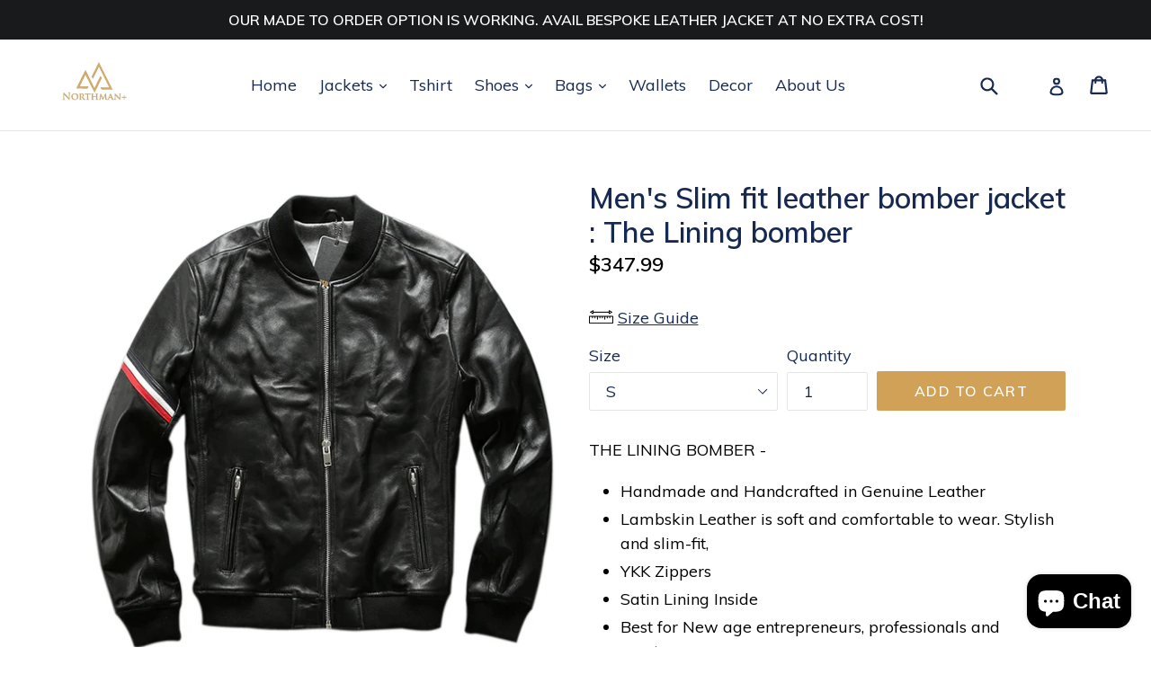

--- FILE ---
content_type: text/html; charset=utf-8
request_url: https://www.northmanplus.com/products/mens-slim-fit-leather-bomber-jacket-the-lining-bomber
body_size: 23037
content:
<!doctype html>
<!--[if IE 9]> <html class="ie9 no-js" lang="en"> <![endif]-->
<!--[if (gt IE 9)|!(IE)]><!--> <html class="no-js" lang="en"> <!--<![endif]-->
<head>
  <meta charset="utf-8">
  <meta http-equiv="X-UA-Compatible" content="IE=edge,chrome=1">
  <meta name="viewport" content="width=device-width,initial-scale=1">
  <meta name="theme-color" content="#d0a156">
  <link rel="canonical" href="https://www.northmanplus.com/products/mens-slim-fit-leather-bomber-jacket-the-lining-bomber">

  
    <link rel="shortcut icon" href="//www.northmanplus.com/cdn/shop/files/NORTHMAN_LOGO_360x_180x_215bb265-56ce-4580-8c94-43327f077b9a_32x32.png?v=1613558786" type="image/png">
  

  
  <title>
    Men&#39;s Slim fit leather bomber jacket : The Lining bomber
    
    
    
      &ndash; Northman Plus
    
  </title>

  
    <meta name="description" content="Slim fit The one Best Ribs and hems leather jacket for Men for the minimals / new age entruepreneur stylish , handmade and handcrafted in genuine leather complete bespoke . for size guide , please let us know your body measurement by filling up the detais below. and your jacket will be on your door very soon !">
  

  <!-- /snippets/social-meta-tags.liquid -->
<meta property="og:site_name" content="Northman Plus">
<meta property="og:url" content="https://www.northmanplus.com/products/mens-slim-fit-leather-bomber-jacket-the-lining-bomber">
<meta property="og:title" content="Men's Slim fit leather bomber jacket : The Lining bomber">
<meta property="og:type" content="product">
<meta property="og:description" content="Slim fit The one Best Ribs and hems leather jacket for Men for the minimals / new age entruepreneur stylish , handmade and handcrafted in genuine leather complete bespoke . for size guide , please let us know your body measurement by filling up the detais below. and your jacket will be on your door very soon !"><meta property="og:price:amount" content="347.99">
  <meta property="og:price:currency" content="USD"><meta property="og:image" content="http://www.northmanplus.com/cdn/shop/products/Edit2_1024x1024.jpg?v=1606978772"><meta property="og:image" content="http://www.northmanplus.com/cdn/shop/products/EDIT5_1024x1024.jpg?v=1606978869"><meta property="og:image" content="http://www.northmanplus.com/cdn/shop/products/Edit1_1024x1024.jpg?v=1606978869">
<meta property="og:image:secure_url" content="https://www.northmanplus.com/cdn/shop/products/Edit2_1024x1024.jpg?v=1606978772"><meta property="og:image:secure_url" content="https://www.northmanplus.com/cdn/shop/products/EDIT5_1024x1024.jpg?v=1606978869"><meta property="og:image:secure_url" content="https://www.northmanplus.com/cdn/shop/products/Edit1_1024x1024.jpg?v=1606978869">

<meta name="twitter:site" content="@northmanplus">
<meta name="twitter:card" content="summary_large_image">
<meta name="twitter:title" content="Men's Slim fit leather bomber jacket : The Lining bomber">
<meta name="twitter:description" content="Slim fit The one Best Ribs and hems leather jacket for Men for the minimals / new age entruepreneur stylish , handmade and handcrafted in genuine leather complete bespoke . for size guide , please let us know your body measurement by filling up the detais below. and your jacket will be on your door very soon !">


  <link href="//www.northmanplus.com/cdn/shop/t/2/assets/theme.scss.css?v=98546696778979027971713562656" rel="stylesheet" type="text/css" media="all" />
  
  <!-- Code for adding xpresslane css and jquery start -->
  <link href="https://fonts.googleapis.com/css?family=Montserrat:400,500" rel="stylesheet">
  <link href="//www.northmanplus.com/cdn/shop/t/2/assets/xpresslane.css?v=146276052246858220551637589202" rel="stylesheet" type="text/css" media="all" />
  <script src="//ajax.googleapis.com/ajax/libs/jquery/1.12.4/jquery.min.js" type="text/javascript"></script>
  <!-- Code for adding xpresslane css and jquery end-->
  
  

  <link href="//fonts.googleapis.com/css?family=Muli:400,700" rel="stylesheet" type="text/css" media="all" />


  

    <link href="//fonts.googleapis.com/css?family=Muli:600" rel="stylesheet" type="text/css" media="all" />
  


  
  <script>
    var theme = {
      strings: {
        addToCart: "Add to cart",
        soldOut: "Sold out",
        unavailable: "Unavailable",
        showMore: "Show More",
        showLess: "Show Less",
        addressError: "Error looking up that address",
        addressNoResults: "No results for that address",
        addressQueryLimit: "You have exceeded the Google API usage limit. Consider upgrading to a \u003ca href=\"https:\/\/developers.google.com\/maps\/premium\/usage-limits\"\u003ePremium Plan\u003c\/a\u003e.",
        authError: "There was a problem authenticating your Google Maps account."
      },
      moneyFormat: "\u003cspan class=money\u003e${{amount}}\u003c\/span\u003e"
    }

    document.documentElement.className = document.documentElement.className.replace('no-js', 'js');
  </script>

  <!--[if (lte IE 9) ]><script src="//www.northmanplus.com/cdn/shop/t/2/assets/match-media.min.js?v=22265819453975888031550127007" type="text/javascript"></script><![endif]-->

  

  <!--[if (gt IE 9)|!(IE)]><!--><script src="//www.northmanplus.com/cdn/shop/t/2/assets/lazysizes.js?v=68441465964607740661550127007" async="async"></script><!--<![endif]-->
  <!--[if lte IE 9]><script src="//www.northmanplus.com/cdn/shop/t/2/assets/lazysizes.min.js?v=1232"></script><![endif]-->

  <!--[if (gt IE 9)|!(IE)]><!--><script src="//www.northmanplus.com/cdn/shop/t/2/assets/vendor.js?v=67258727459130485801552717597" defer="defer"></script><!--<![endif]-->
  <!--[if lte IE 9]><script src="//www.northmanplus.com/cdn/shop/t/2/assets/vendor.js?v=67258727459130485801552717597"></script><![endif]-->

  <!--[if (gt IE 9)|!(IE)]><!--><script src="//www.northmanplus.com/cdn/shop/t/2/assets/theme.js?v=127142997759979893731559373754" defer="defer"></script><!--<![endif]-->
  <!--[if lte IE 9]><script src="//www.northmanplus.com/cdn/shop/t/2/assets/theme.js?v=127142997759979893731559373754"></script><![endif]-->

  <script>window.performance && window.performance.mark && window.performance.mark('shopify.content_for_header.start');</script><meta name="google-site-verification" content="2Oi4EcoKajQpPGJrUzwIRR3cP2Xdsi6v-iFjJnxrwvs">
<meta name="facebook-domain-verification" content="1ox0wfjt5wls3a25f2bpeutvt776r5">
<meta name="facebook-domain-verification" content="zxfa6r8d849io4kj1v5pc4oh07iveo">
<meta id="shopify-digital-wallet" name="shopify-digital-wallet" content="/1661435939/digital_wallets/dialog">
<link rel="alternate" hreflang="x-default" href="https://www.northmanplus.com/products/mens-slim-fit-leather-bomber-jacket-the-lining-bomber">
<link rel="alternate" hreflang="en" href="https://www.northmanplus.com/products/mens-slim-fit-leather-bomber-jacket-the-lining-bomber">
<link rel="alternate" hreflang="en-CA" href="https://www.northmanplus.com/en-ca/products/mens-slim-fit-leather-bomber-jacket-the-lining-bomber">
<link rel="alternate" type="application/json+oembed" href="https://www.northmanplus.com/products/mens-slim-fit-leather-bomber-jacket-the-lining-bomber.oembed">
<script async="async" src="/checkouts/internal/preloads.js?locale=en-US"></script>
<script id="shopify-features" type="application/json">{"accessToken":"8968991f24644bc69045c3e826c7c6ff","betas":["rich-media-storefront-analytics"],"domain":"www.northmanplus.com","predictiveSearch":true,"shopId":1661435939,"locale":"en"}</script>
<script>var Shopify = Shopify || {};
Shopify.shop = "northman-plus.myshopify.com";
Shopify.locale = "en";
Shopify.currency = {"active":"USD","rate":"1.0"};
Shopify.country = "US";
Shopify.theme = {"name":"ORGINAL N+ theme-export-debut","id":36418715683,"schema_name":"Debut","schema_version":"1.6.4","theme_store_id":null,"role":"main"};
Shopify.theme.handle = "null";
Shopify.theme.style = {"id":null,"handle":null};
Shopify.cdnHost = "www.northmanplus.com/cdn";
Shopify.routes = Shopify.routes || {};
Shopify.routes.root = "/";</script>
<script type="module">!function(o){(o.Shopify=o.Shopify||{}).modules=!0}(window);</script>
<script>!function(o){function n(){var o=[];function n(){o.push(Array.prototype.slice.apply(arguments))}return n.q=o,n}var t=o.Shopify=o.Shopify||{};t.loadFeatures=n(),t.autoloadFeatures=n()}(window);</script>
<script id="shop-js-analytics" type="application/json">{"pageType":"product"}</script>
<script defer="defer" async type="module" src="//www.northmanplus.com/cdn/shopifycloud/shop-js/modules/v2/client.init-shop-cart-sync_BT-GjEfc.en.esm.js"></script>
<script defer="defer" async type="module" src="//www.northmanplus.com/cdn/shopifycloud/shop-js/modules/v2/chunk.common_D58fp_Oc.esm.js"></script>
<script defer="defer" async type="module" src="//www.northmanplus.com/cdn/shopifycloud/shop-js/modules/v2/chunk.modal_xMitdFEc.esm.js"></script>
<script type="module">
  await import("//www.northmanplus.com/cdn/shopifycloud/shop-js/modules/v2/client.init-shop-cart-sync_BT-GjEfc.en.esm.js");
await import("//www.northmanplus.com/cdn/shopifycloud/shop-js/modules/v2/chunk.common_D58fp_Oc.esm.js");
await import("//www.northmanplus.com/cdn/shopifycloud/shop-js/modules/v2/chunk.modal_xMitdFEc.esm.js");

  window.Shopify.SignInWithShop?.initShopCartSync?.({"fedCMEnabled":true,"windoidEnabled":true});

</script>
<script>(function() {
  var isLoaded = false;
  function asyncLoad() {
    if (isLoaded) return;
    isLoaded = true;
    var urls = ["https:\/\/d3f0kqa8h3si01.cloudfront.net\/scripts\/northman-plus.20221031071828.scripttag.js?shop=northman-plus.myshopify.com"];
    for (var i = 0; i < urls.length; i++) {
      var s = document.createElement('script');
      s.type = 'text/javascript';
      s.async = true;
      s.src = urls[i];
      var x = document.getElementsByTagName('script')[0];
      x.parentNode.insertBefore(s, x);
    }
  };
  if(window.attachEvent) {
    window.attachEvent('onload', asyncLoad);
  } else {
    window.addEventListener('load', asyncLoad, false);
  }
})();</script>
<script id="__st">var __st={"a":1661435939,"offset":19800,"reqid":"bfc3e6fb-336d-4db1-a6f2-b5ed61a78fc9-1769117684","pageurl":"www.northmanplus.com\/products\/mens-slim-fit-leather-bomber-jacket-the-lining-bomber","u":"05cff1cb6f1d","p":"product","rtyp":"product","rid":4836831395875};</script>
<script>window.ShopifyPaypalV4VisibilityTracking = true;</script>
<script id="captcha-bootstrap">!function(){'use strict';const t='contact',e='account',n='new_comment',o=[[t,t],['blogs',n],['comments',n],[t,'customer']],c=[[e,'customer_login'],[e,'guest_login'],[e,'recover_customer_password'],[e,'create_customer']],r=t=>t.map((([t,e])=>`form[action*='/${t}']:not([data-nocaptcha='true']) input[name='form_type'][value='${e}']`)).join(','),a=t=>()=>t?[...document.querySelectorAll(t)].map((t=>t.form)):[];function s(){const t=[...o],e=r(t);return a(e)}const i='password',u='form_key',d=['recaptcha-v3-token','g-recaptcha-response','h-captcha-response',i],f=()=>{try{return window.sessionStorage}catch{return}},m='__shopify_v',_=t=>t.elements[u];function p(t,e,n=!1){try{const o=window.sessionStorage,c=JSON.parse(o.getItem(e)),{data:r}=function(t){const{data:e,action:n}=t;return t[m]||n?{data:e,action:n}:{data:t,action:n}}(c);for(const[e,n]of Object.entries(r))t.elements[e]&&(t.elements[e].value=n);n&&o.removeItem(e)}catch(o){console.error('form repopulation failed',{error:o})}}const l='form_type',E='cptcha';function T(t){t.dataset[E]=!0}const w=window,h=w.document,L='Shopify',v='ce_forms',y='captcha';let A=!1;((t,e)=>{const n=(g='f06e6c50-85a8-45c8-87d0-21a2b65856fe',I='https://cdn.shopify.com/shopifycloud/storefront-forms-hcaptcha/ce_storefront_forms_captcha_hcaptcha.v1.5.2.iife.js',D={infoText:'Protected by hCaptcha',privacyText:'Privacy',termsText:'Terms'},(t,e,n)=>{const o=w[L][v],c=o.bindForm;if(c)return c(t,g,e,D).then(n);var r;o.q.push([[t,g,e,D],n]),r=I,A||(h.body.append(Object.assign(h.createElement('script'),{id:'captcha-provider',async:!0,src:r})),A=!0)});var g,I,D;w[L]=w[L]||{},w[L][v]=w[L][v]||{},w[L][v].q=[],w[L][y]=w[L][y]||{},w[L][y].protect=function(t,e){n(t,void 0,e),T(t)},Object.freeze(w[L][y]),function(t,e,n,w,h,L){const[v,y,A,g]=function(t,e,n){const i=e?o:[],u=t?c:[],d=[...i,...u],f=r(d),m=r(i),_=r(d.filter((([t,e])=>n.includes(e))));return[a(f),a(m),a(_),s()]}(w,h,L),I=t=>{const e=t.target;return e instanceof HTMLFormElement?e:e&&e.form},D=t=>v().includes(t);t.addEventListener('submit',(t=>{const e=I(t);if(!e)return;const n=D(e)&&!e.dataset.hcaptchaBound&&!e.dataset.recaptchaBound,o=_(e),c=g().includes(e)&&(!o||!o.value);(n||c)&&t.preventDefault(),c&&!n&&(function(t){try{if(!f())return;!function(t){const e=f();if(!e)return;const n=_(t);if(!n)return;const o=n.value;o&&e.removeItem(o)}(t);const e=Array.from(Array(32),(()=>Math.random().toString(36)[2])).join('');!function(t,e){_(t)||t.append(Object.assign(document.createElement('input'),{type:'hidden',name:u})),t.elements[u].value=e}(t,e),function(t,e){const n=f();if(!n)return;const o=[...t.querySelectorAll(`input[type='${i}']`)].map((({name:t})=>t)),c=[...d,...o],r={};for(const[a,s]of new FormData(t).entries())c.includes(a)||(r[a]=s);n.setItem(e,JSON.stringify({[m]:1,action:t.action,data:r}))}(t,e)}catch(e){console.error('failed to persist form',e)}}(e),e.submit())}));const S=(t,e)=>{t&&!t.dataset[E]&&(n(t,e.some((e=>e===t))),T(t))};for(const o of['focusin','change'])t.addEventListener(o,(t=>{const e=I(t);D(e)&&S(e,y())}));const B=e.get('form_key'),M=e.get(l),P=B&&M;t.addEventListener('DOMContentLoaded',(()=>{const t=y();if(P)for(const e of t)e.elements[l].value===M&&p(e,B);[...new Set([...A(),...v().filter((t=>'true'===t.dataset.shopifyCaptcha))])].forEach((e=>S(e,t)))}))}(h,new URLSearchParams(w.location.search),n,t,e,['guest_login'])})(!0,!0)}();</script>
<script integrity="sha256-4kQ18oKyAcykRKYeNunJcIwy7WH5gtpwJnB7kiuLZ1E=" data-source-attribution="shopify.loadfeatures" defer="defer" src="//www.northmanplus.com/cdn/shopifycloud/storefront/assets/storefront/load_feature-a0a9edcb.js" crossorigin="anonymous"></script>
<script data-source-attribution="shopify.dynamic_checkout.dynamic.init">var Shopify=Shopify||{};Shopify.PaymentButton=Shopify.PaymentButton||{isStorefrontPortableWallets:!0,init:function(){window.Shopify.PaymentButton.init=function(){};var t=document.createElement("script");t.src="https://www.northmanplus.com/cdn/shopifycloud/portable-wallets/latest/portable-wallets.en.js",t.type="module",document.head.appendChild(t)}};
</script>
<script data-source-attribution="shopify.dynamic_checkout.buyer_consent">
  function portableWalletsHideBuyerConsent(e){var t=document.getElementById("shopify-buyer-consent"),n=document.getElementById("shopify-subscription-policy-button");t&&n&&(t.classList.add("hidden"),t.setAttribute("aria-hidden","true"),n.removeEventListener("click",e))}function portableWalletsShowBuyerConsent(e){var t=document.getElementById("shopify-buyer-consent"),n=document.getElementById("shopify-subscription-policy-button");t&&n&&(t.classList.remove("hidden"),t.removeAttribute("aria-hidden"),n.addEventListener("click",e))}window.Shopify?.PaymentButton&&(window.Shopify.PaymentButton.hideBuyerConsent=portableWalletsHideBuyerConsent,window.Shopify.PaymentButton.showBuyerConsent=portableWalletsShowBuyerConsent);
</script>
<script data-source-attribution="shopify.dynamic_checkout.cart.bootstrap">document.addEventListener("DOMContentLoaded",(function(){function t(){return document.querySelector("shopify-accelerated-checkout-cart, shopify-accelerated-checkout")}if(t())Shopify.PaymentButton.init();else{new MutationObserver((function(e,n){t()&&(Shopify.PaymentButton.init(),n.disconnect())})).observe(document.body,{childList:!0,subtree:!0})}}));
</script>
<script id='scb4127' type='text/javascript' async='' src='https://www.northmanplus.com/cdn/shopifycloud/privacy-banner/storefront-banner.js'></script>
<script>window.performance && window.performance.mark && window.performance.mark('shopify.content_for_header.end');</script>
  <!-- "snippets/judgeme_core.liquid" was not rendered, the associated app was uninstalled -->
<script src="https://cdn.shopify.com/extensions/e8878072-2f6b-4e89-8082-94b04320908d/inbox-1254/assets/inbox-chat-loader.js" type="text/javascript" defer="defer"></script>
<link href="https://monorail-edge.shopifysvc.com" rel="dns-prefetch">
<script>(function(){if ("sendBeacon" in navigator && "performance" in window) {try {var session_token_from_headers = performance.getEntriesByType('navigation')[0].serverTiming.find(x => x.name == '_s').description;} catch {var session_token_from_headers = undefined;}var session_cookie_matches = document.cookie.match(/_shopify_s=([^;]*)/);var session_token_from_cookie = session_cookie_matches && session_cookie_matches.length === 2 ? session_cookie_matches[1] : "";var session_token = session_token_from_headers || session_token_from_cookie || "";function handle_abandonment_event(e) {var entries = performance.getEntries().filter(function(entry) {return /monorail-edge.shopifysvc.com/.test(entry.name);});if (!window.abandonment_tracked && entries.length === 0) {window.abandonment_tracked = true;var currentMs = Date.now();var navigation_start = performance.timing.navigationStart;var payload = {shop_id: 1661435939,url: window.location.href,navigation_start,duration: currentMs - navigation_start,session_token,page_type: "product"};window.navigator.sendBeacon("https://monorail-edge.shopifysvc.com/v1/produce", JSON.stringify({schema_id: "online_store_buyer_site_abandonment/1.1",payload: payload,metadata: {event_created_at_ms: currentMs,event_sent_at_ms: currentMs}}));}}window.addEventListener('pagehide', handle_abandonment_event);}}());</script>
<script id="web-pixels-manager-setup">(function e(e,d,r,n,o){if(void 0===o&&(o={}),!Boolean(null===(a=null===(i=window.Shopify)||void 0===i?void 0:i.analytics)||void 0===a?void 0:a.replayQueue)){var i,a;window.Shopify=window.Shopify||{};var t=window.Shopify;t.analytics=t.analytics||{};var s=t.analytics;s.replayQueue=[],s.publish=function(e,d,r){return s.replayQueue.push([e,d,r]),!0};try{self.performance.mark("wpm:start")}catch(e){}var l=function(){var e={modern:/Edge?\/(1{2}[4-9]|1[2-9]\d|[2-9]\d{2}|\d{4,})\.\d+(\.\d+|)|Firefox\/(1{2}[4-9]|1[2-9]\d|[2-9]\d{2}|\d{4,})\.\d+(\.\d+|)|Chrom(ium|e)\/(9{2}|\d{3,})\.\d+(\.\d+|)|(Maci|X1{2}).+ Version\/(15\.\d+|(1[6-9]|[2-9]\d|\d{3,})\.\d+)([,.]\d+|)( \(\w+\)|)( Mobile\/\w+|) Safari\/|Chrome.+OPR\/(9{2}|\d{3,})\.\d+\.\d+|(CPU[ +]OS|iPhone[ +]OS|CPU[ +]iPhone|CPU IPhone OS|CPU iPad OS)[ +]+(15[._]\d+|(1[6-9]|[2-9]\d|\d{3,})[._]\d+)([._]\d+|)|Android:?[ /-](13[3-9]|1[4-9]\d|[2-9]\d{2}|\d{4,})(\.\d+|)(\.\d+|)|Android.+Firefox\/(13[5-9]|1[4-9]\d|[2-9]\d{2}|\d{4,})\.\d+(\.\d+|)|Android.+Chrom(ium|e)\/(13[3-9]|1[4-9]\d|[2-9]\d{2}|\d{4,})\.\d+(\.\d+|)|SamsungBrowser\/([2-9]\d|\d{3,})\.\d+/,legacy:/Edge?\/(1[6-9]|[2-9]\d|\d{3,})\.\d+(\.\d+|)|Firefox\/(5[4-9]|[6-9]\d|\d{3,})\.\d+(\.\d+|)|Chrom(ium|e)\/(5[1-9]|[6-9]\d|\d{3,})\.\d+(\.\d+|)([\d.]+$|.*Safari\/(?![\d.]+ Edge\/[\d.]+$))|(Maci|X1{2}).+ Version\/(10\.\d+|(1[1-9]|[2-9]\d|\d{3,})\.\d+)([,.]\d+|)( \(\w+\)|)( Mobile\/\w+|) Safari\/|Chrome.+OPR\/(3[89]|[4-9]\d|\d{3,})\.\d+\.\d+|(CPU[ +]OS|iPhone[ +]OS|CPU[ +]iPhone|CPU IPhone OS|CPU iPad OS)[ +]+(10[._]\d+|(1[1-9]|[2-9]\d|\d{3,})[._]\d+)([._]\d+|)|Android:?[ /-](13[3-9]|1[4-9]\d|[2-9]\d{2}|\d{4,})(\.\d+|)(\.\d+|)|Mobile Safari.+OPR\/([89]\d|\d{3,})\.\d+\.\d+|Android.+Firefox\/(13[5-9]|1[4-9]\d|[2-9]\d{2}|\d{4,})\.\d+(\.\d+|)|Android.+Chrom(ium|e)\/(13[3-9]|1[4-9]\d|[2-9]\d{2}|\d{4,})\.\d+(\.\d+|)|Android.+(UC? ?Browser|UCWEB|U3)[ /]?(15\.([5-9]|\d{2,})|(1[6-9]|[2-9]\d|\d{3,})\.\d+)\.\d+|SamsungBrowser\/(5\.\d+|([6-9]|\d{2,})\.\d+)|Android.+MQ{2}Browser\/(14(\.(9|\d{2,})|)|(1[5-9]|[2-9]\d|\d{3,})(\.\d+|))(\.\d+|)|K[Aa][Ii]OS\/(3\.\d+|([4-9]|\d{2,})\.\d+)(\.\d+|)/},d=e.modern,r=e.legacy,n=navigator.userAgent;return n.match(d)?"modern":n.match(r)?"legacy":"unknown"}(),u="modern"===l?"modern":"legacy",c=(null!=n?n:{modern:"",legacy:""})[u],f=function(e){return[e.baseUrl,"/wpm","/b",e.hashVersion,"modern"===e.buildTarget?"m":"l",".js"].join("")}({baseUrl:d,hashVersion:r,buildTarget:u}),m=function(e){var d=e.version,r=e.bundleTarget,n=e.surface,o=e.pageUrl,i=e.monorailEndpoint;return{emit:function(e){var a=e.status,t=e.errorMsg,s=(new Date).getTime(),l=JSON.stringify({metadata:{event_sent_at_ms:s},events:[{schema_id:"web_pixels_manager_load/3.1",payload:{version:d,bundle_target:r,page_url:o,status:a,surface:n,error_msg:t},metadata:{event_created_at_ms:s}}]});if(!i)return console&&console.warn&&console.warn("[Web Pixels Manager] No Monorail endpoint provided, skipping logging."),!1;try{return self.navigator.sendBeacon.bind(self.navigator)(i,l)}catch(e){}var u=new XMLHttpRequest;try{return u.open("POST",i,!0),u.setRequestHeader("Content-Type","text/plain"),u.send(l),!0}catch(e){return console&&console.warn&&console.warn("[Web Pixels Manager] Got an unhandled error while logging to Monorail."),!1}}}}({version:r,bundleTarget:l,surface:e.surface,pageUrl:self.location.href,monorailEndpoint:e.monorailEndpoint});try{o.browserTarget=l,function(e){var d=e.src,r=e.async,n=void 0===r||r,o=e.onload,i=e.onerror,a=e.sri,t=e.scriptDataAttributes,s=void 0===t?{}:t,l=document.createElement("script"),u=document.querySelector("head"),c=document.querySelector("body");if(l.async=n,l.src=d,a&&(l.integrity=a,l.crossOrigin="anonymous"),s)for(var f in s)if(Object.prototype.hasOwnProperty.call(s,f))try{l.dataset[f]=s[f]}catch(e){}if(o&&l.addEventListener("load",o),i&&l.addEventListener("error",i),u)u.appendChild(l);else{if(!c)throw new Error("Did not find a head or body element to append the script");c.appendChild(l)}}({src:f,async:!0,onload:function(){if(!function(){var e,d;return Boolean(null===(d=null===(e=window.Shopify)||void 0===e?void 0:e.analytics)||void 0===d?void 0:d.initialized)}()){var d=window.webPixelsManager.init(e)||void 0;if(d){var r=window.Shopify.analytics;r.replayQueue.forEach((function(e){var r=e[0],n=e[1],o=e[2];d.publishCustomEvent(r,n,o)})),r.replayQueue=[],r.publish=d.publishCustomEvent,r.visitor=d.visitor,r.initialized=!0}}},onerror:function(){return m.emit({status:"failed",errorMsg:"".concat(f," has failed to load")})},sri:function(e){var d=/^sha384-[A-Za-z0-9+/=]+$/;return"string"==typeof e&&d.test(e)}(c)?c:"",scriptDataAttributes:o}),m.emit({status:"loading"})}catch(e){m.emit({status:"failed",errorMsg:(null==e?void 0:e.message)||"Unknown error"})}}})({shopId: 1661435939,storefrontBaseUrl: "https://www.northmanplus.com",extensionsBaseUrl: "https://extensions.shopifycdn.com/cdn/shopifycloud/web-pixels-manager",monorailEndpoint: "https://monorail-edge.shopifysvc.com/unstable/produce_batch",surface: "storefront-renderer",enabledBetaFlags: ["2dca8a86"],webPixelsConfigList: [{"id":"728989731","configuration":"{\"tagID\":\"2613414931795\"}","eventPayloadVersion":"v1","runtimeContext":"STRICT","scriptVersion":"18031546ee651571ed29edbe71a3550b","type":"APP","apiClientId":3009811,"privacyPurposes":["ANALYTICS","MARKETING","SALE_OF_DATA"],"dataSharingAdjustments":{"protectedCustomerApprovalScopes":["read_customer_address","read_customer_email","read_customer_name","read_customer_personal_data","read_customer_phone"]}},{"id":"83492899","configuration":"{\"pixel_id\":\"2278832019101643\",\"pixel_type\":\"facebook_pixel\",\"metaapp_system_user_token\":\"-\"}","eventPayloadVersion":"v1","runtimeContext":"OPEN","scriptVersion":"ca16bc87fe92b6042fbaa3acc2fbdaa6","type":"APP","apiClientId":2329312,"privacyPurposes":["ANALYTICS","MARKETING","SALE_OF_DATA"],"dataSharingAdjustments":{"protectedCustomerApprovalScopes":["read_customer_address","read_customer_email","read_customer_name","read_customer_personal_data","read_customer_phone"]}},{"id":"38600739","eventPayloadVersion":"v1","runtimeContext":"LAX","scriptVersion":"1","type":"CUSTOM","privacyPurposes":["MARKETING"],"name":"Meta pixel (migrated)"},{"id":"shopify-app-pixel","configuration":"{}","eventPayloadVersion":"v1","runtimeContext":"STRICT","scriptVersion":"0450","apiClientId":"shopify-pixel","type":"APP","privacyPurposes":["ANALYTICS","MARKETING"]},{"id":"shopify-custom-pixel","eventPayloadVersion":"v1","runtimeContext":"LAX","scriptVersion":"0450","apiClientId":"shopify-pixel","type":"CUSTOM","privacyPurposes":["ANALYTICS","MARKETING"]}],isMerchantRequest: false,initData: {"shop":{"name":"Northman Plus","paymentSettings":{"currencyCode":"USD"},"myshopifyDomain":"northman-plus.myshopify.com","countryCode":"IN","storefrontUrl":"https:\/\/www.northmanplus.com"},"customer":null,"cart":null,"checkout":null,"productVariants":[{"price":{"amount":347.99,"currencyCode":"USD"},"product":{"title":"Men's Slim fit leather bomber jacket : The Lining bomber","vendor":"Northman+","id":"4836831395875","untranslatedTitle":"Men's Slim fit leather bomber jacket : The Lining bomber","url":"\/products\/mens-slim-fit-leather-bomber-jacket-the-lining-bomber","type":"Men's Jacket"},"id":"32974882603043","image":{"src":"\/\/www.northmanplus.com\/cdn\/shop\/products\/Edit2.jpg?v=1606978772"},"sku":null,"title":"S","untranslatedTitle":"S"},{"price":{"amount":347.99,"currencyCode":"USD"},"product":{"title":"Men's Slim fit leather bomber jacket : The Lining bomber","vendor":"Northman+","id":"4836831395875","untranslatedTitle":"Men's Slim fit leather bomber jacket : The Lining bomber","url":"\/products\/mens-slim-fit-leather-bomber-jacket-the-lining-bomber","type":"Men's Jacket"},"id":"32974882635811","image":{"src":"\/\/www.northmanplus.com\/cdn\/shop\/products\/Edit2.jpg?v=1606978772"},"sku":null,"title":"M","untranslatedTitle":"M"},{"price":{"amount":347.99,"currencyCode":"USD"},"product":{"title":"Men's Slim fit leather bomber jacket : The Lining bomber","vendor":"Northman+","id":"4836831395875","untranslatedTitle":"Men's Slim fit leather bomber jacket : The Lining bomber","url":"\/products\/mens-slim-fit-leather-bomber-jacket-the-lining-bomber","type":"Men's Jacket"},"id":"32974882668579","image":{"src":"\/\/www.northmanplus.com\/cdn\/shop\/products\/Edit2.jpg?v=1606978772"},"sku":null,"title":"L","untranslatedTitle":"L"},{"price":{"amount":347.99,"currencyCode":"USD"},"product":{"title":"Men's Slim fit leather bomber jacket : The Lining bomber","vendor":"Northman+","id":"4836831395875","untranslatedTitle":"Men's Slim fit leather bomber jacket : The Lining bomber","url":"\/products\/mens-slim-fit-leather-bomber-jacket-the-lining-bomber","type":"Men's Jacket"},"id":"32974882701347","image":{"src":"\/\/www.northmanplus.com\/cdn\/shop\/products\/Edit2.jpg?v=1606978772"},"sku":null,"title":"XL","untranslatedTitle":"XL"},{"price":{"amount":347.99,"currencyCode":"USD"},"product":{"title":"Men's Slim fit leather bomber jacket : The Lining bomber","vendor":"Northman+","id":"4836831395875","untranslatedTitle":"Men's Slim fit leather bomber jacket : The Lining bomber","url":"\/products\/mens-slim-fit-leather-bomber-jacket-the-lining-bomber","type":"Men's Jacket"},"id":"32974882734115","image":{"src":"\/\/www.northmanplus.com\/cdn\/shop\/products\/Edit2.jpg?v=1606978772"},"sku":null,"title":"XXL","untranslatedTitle":"XXL"},{"price":{"amount":347.99,"currencyCode":"USD"},"product":{"title":"Men's Slim fit leather bomber jacket : The Lining bomber","vendor":"Northman+","id":"4836831395875","untranslatedTitle":"Men's Slim fit leather bomber jacket : The Lining bomber","url":"\/products\/mens-slim-fit-leather-bomber-jacket-the-lining-bomber","type":"Men's Jacket"},"id":"32974882766883","image":{"src":"\/\/www.northmanplus.com\/cdn\/shop\/products\/Edit2.jpg?v=1606978772"},"sku":null,"title":"Made to Order","untranslatedTitle":"Made to Order"}],"purchasingCompany":null},},"https://www.northmanplus.com/cdn","fcfee988w5aeb613cpc8e4bc33m6693e112",{"modern":"","legacy":""},{"shopId":"1661435939","storefrontBaseUrl":"https:\/\/www.northmanplus.com","extensionBaseUrl":"https:\/\/extensions.shopifycdn.com\/cdn\/shopifycloud\/web-pixels-manager","surface":"storefront-renderer","enabledBetaFlags":"[\"2dca8a86\"]","isMerchantRequest":"false","hashVersion":"fcfee988w5aeb613cpc8e4bc33m6693e112","publish":"custom","events":"[[\"page_viewed\",{}],[\"product_viewed\",{\"productVariant\":{\"price\":{\"amount\":347.99,\"currencyCode\":\"USD\"},\"product\":{\"title\":\"Men's Slim fit leather bomber jacket : The Lining bomber\",\"vendor\":\"Northman+\",\"id\":\"4836831395875\",\"untranslatedTitle\":\"Men's Slim fit leather bomber jacket : The Lining bomber\",\"url\":\"\/products\/mens-slim-fit-leather-bomber-jacket-the-lining-bomber\",\"type\":\"Men's Jacket\"},\"id\":\"32974882603043\",\"image\":{\"src\":\"\/\/www.northmanplus.com\/cdn\/shop\/products\/Edit2.jpg?v=1606978772\"},\"sku\":null,\"title\":\"S\",\"untranslatedTitle\":\"S\"}}]]"});</script><script>
  window.ShopifyAnalytics = window.ShopifyAnalytics || {};
  window.ShopifyAnalytics.meta = window.ShopifyAnalytics.meta || {};
  window.ShopifyAnalytics.meta.currency = 'USD';
  var meta = {"product":{"id":4836831395875,"gid":"gid:\/\/shopify\/Product\/4836831395875","vendor":"Northman+","type":"Men's Jacket","handle":"mens-slim-fit-leather-bomber-jacket-the-lining-bomber","variants":[{"id":32974882603043,"price":34799,"name":"Men's Slim fit leather bomber jacket : The Lining bomber - S","public_title":"S","sku":null},{"id":32974882635811,"price":34799,"name":"Men's Slim fit leather bomber jacket : The Lining bomber - M","public_title":"M","sku":null},{"id":32974882668579,"price":34799,"name":"Men's Slim fit leather bomber jacket : The Lining bomber - L","public_title":"L","sku":null},{"id":32974882701347,"price":34799,"name":"Men's Slim fit leather bomber jacket : The Lining bomber - XL","public_title":"XL","sku":null},{"id":32974882734115,"price":34799,"name":"Men's Slim fit leather bomber jacket : The Lining bomber - XXL","public_title":"XXL","sku":null},{"id":32974882766883,"price":34799,"name":"Men's Slim fit leather bomber jacket : The Lining bomber - Made to Order","public_title":"Made to Order","sku":null}],"remote":false},"page":{"pageType":"product","resourceType":"product","resourceId":4836831395875,"requestId":"bfc3e6fb-336d-4db1-a6f2-b5ed61a78fc9-1769117684"}};
  for (var attr in meta) {
    window.ShopifyAnalytics.meta[attr] = meta[attr];
  }
</script>
<script class="analytics">
  (function () {
    var customDocumentWrite = function(content) {
      var jquery = null;

      if (window.jQuery) {
        jquery = window.jQuery;
      } else if (window.Checkout && window.Checkout.$) {
        jquery = window.Checkout.$;
      }

      if (jquery) {
        jquery('body').append(content);
      }
    };

    var hasLoggedConversion = function(token) {
      if (token) {
        return document.cookie.indexOf('loggedConversion=' + token) !== -1;
      }
      return false;
    }

    var setCookieIfConversion = function(token) {
      if (token) {
        var twoMonthsFromNow = new Date(Date.now());
        twoMonthsFromNow.setMonth(twoMonthsFromNow.getMonth() + 2);

        document.cookie = 'loggedConversion=' + token + '; expires=' + twoMonthsFromNow;
      }
    }

    var trekkie = window.ShopifyAnalytics.lib = window.trekkie = window.trekkie || [];
    if (trekkie.integrations) {
      return;
    }
    trekkie.methods = [
      'identify',
      'page',
      'ready',
      'track',
      'trackForm',
      'trackLink'
    ];
    trekkie.factory = function(method) {
      return function() {
        var args = Array.prototype.slice.call(arguments);
        args.unshift(method);
        trekkie.push(args);
        return trekkie;
      };
    };
    for (var i = 0; i < trekkie.methods.length; i++) {
      var key = trekkie.methods[i];
      trekkie[key] = trekkie.factory(key);
    }
    trekkie.load = function(config) {
      trekkie.config = config || {};
      trekkie.config.initialDocumentCookie = document.cookie;
      var first = document.getElementsByTagName('script')[0];
      var script = document.createElement('script');
      script.type = 'text/javascript';
      script.onerror = function(e) {
        var scriptFallback = document.createElement('script');
        scriptFallback.type = 'text/javascript';
        scriptFallback.onerror = function(error) {
                var Monorail = {
      produce: function produce(monorailDomain, schemaId, payload) {
        var currentMs = new Date().getTime();
        var event = {
          schema_id: schemaId,
          payload: payload,
          metadata: {
            event_created_at_ms: currentMs,
            event_sent_at_ms: currentMs
          }
        };
        return Monorail.sendRequest("https://" + monorailDomain + "/v1/produce", JSON.stringify(event));
      },
      sendRequest: function sendRequest(endpointUrl, payload) {
        // Try the sendBeacon API
        if (window && window.navigator && typeof window.navigator.sendBeacon === 'function' && typeof window.Blob === 'function' && !Monorail.isIos12()) {
          var blobData = new window.Blob([payload], {
            type: 'text/plain'
          });

          if (window.navigator.sendBeacon(endpointUrl, blobData)) {
            return true;
          } // sendBeacon was not successful

        } // XHR beacon

        var xhr = new XMLHttpRequest();

        try {
          xhr.open('POST', endpointUrl);
          xhr.setRequestHeader('Content-Type', 'text/plain');
          xhr.send(payload);
        } catch (e) {
          console.log(e);
        }

        return false;
      },
      isIos12: function isIos12() {
        return window.navigator.userAgent.lastIndexOf('iPhone; CPU iPhone OS 12_') !== -1 || window.navigator.userAgent.lastIndexOf('iPad; CPU OS 12_') !== -1;
      }
    };
    Monorail.produce('monorail-edge.shopifysvc.com',
      'trekkie_storefront_load_errors/1.1',
      {shop_id: 1661435939,
      theme_id: 36418715683,
      app_name: "storefront",
      context_url: window.location.href,
      source_url: "//www.northmanplus.com/cdn/s/trekkie.storefront.46a754ac07d08c656eb845cfbf513dd9a18d4ced.min.js"});

        };
        scriptFallback.async = true;
        scriptFallback.src = '//www.northmanplus.com/cdn/s/trekkie.storefront.46a754ac07d08c656eb845cfbf513dd9a18d4ced.min.js';
        first.parentNode.insertBefore(scriptFallback, first);
      };
      script.async = true;
      script.src = '//www.northmanplus.com/cdn/s/trekkie.storefront.46a754ac07d08c656eb845cfbf513dd9a18d4ced.min.js';
      first.parentNode.insertBefore(script, first);
    };
    trekkie.load(
      {"Trekkie":{"appName":"storefront","development":false,"defaultAttributes":{"shopId":1661435939,"isMerchantRequest":null,"themeId":36418715683,"themeCityHash":"1285393339770530872","contentLanguage":"en","currency":"USD","eventMetadataId":"d11188aa-31c3-477f-9bc4-4665e32c03d6"},"isServerSideCookieWritingEnabled":true,"monorailRegion":"shop_domain","enabledBetaFlags":["65f19447"]},"Session Attribution":{},"S2S":{"facebookCapiEnabled":true,"source":"trekkie-storefront-renderer","apiClientId":580111}}
    );

    var loaded = false;
    trekkie.ready(function() {
      if (loaded) return;
      loaded = true;

      window.ShopifyAnalytics.lib = window.trekkie;

      var originalDocumentWrite = document.write;
      document.write = customDocumentWrite;
      try { window.ShopifyAnalytics.merchantGoogleAnalytics.call(this); } catch(error) {};
      document.write = originalDocumentWrite;

      window.ShopifyAnalytics.lib.page(null,{"pageType":"product","resourceType":"product","resourceId":4836831395875,"requestId":"bfc3e6fb-336d-4db1-a6f2-b5ed61a78fc9-1769117684","shopifyEmitted":true});

      var match = window.location.pathname.match(/checkouts\/(.+)\/(thank_you|post_purchase)/)
      var token = match? match[1]: undefined;
      if (!hasLoggedConversion(token)) {
        setCookieIfConversion(token);
        window.ShopifyAnalytics.lib.track("Viewed Product",{"currency":"USD","variantId":32974882603043,"productId":4836831395875,"productGid":"gid:\/\/shopify\/Product\/4836831395875","name":"Men's Slim fit leather bomber jacket : The Lining bomber - S","price":"347.99","sku":null,"brand":"Northman+","variant":"S","category":"Men's Jacket","nonInteraction":true,"remote":false},undefined,undefined,{"shopifyEmitted":true});
      window.ShopifyAnalytics.lib.track("monorail:\/\/trekkie_storefront_viewed_product\/1.1",{"currency":"USD","variantId":32974882603043,"productId":4836831395875,"productGid":"gid:\/\/shopify\/Product\/4836831395875","name":"Men's Slim fit leather bomber jacket : The Lining bomber - S","price":"347.99","sku":null,"brand":"Northman+","variant":"S","category":"Men's Jacket","nonInteraction":true,"remote":false,"referer":"https:\/\/www.northmanplus.com\/products\/mens-slim-fit-leather-bomber-jacket-the-lining-bomber"});
      }
    });


        var eventsListenerScript = document.createElement('script');
        eventsListenerScript.async = true;
        eventsListenerScript.src = "//www.northmanplus.com/cdn/shopifycloud/storefront/assets/shop_events_listener-3da45d37.js";
        document.getElementsByTagName('head')[0].appendChild(eventsListenerScript);

})();</script>
<script
  defer
  src="https://www.northmanplus.com/cdn/shopifycloud/perf-kit/shopify-perf-kit-3.0.4.min.js"
  data-application="storefront-renderer"
  data-shop-id="1661435939"
  data-render-region="gcp-us-central1"
  data-page-type="product"
  data-theme-instance-id="36418715683"
  data-theme-name="Debut"
  data-theme-version="1.6.4"
  data-monorail-region="shop_domain"
  data-resource-timing-sampling-rate="10"
  data-shs="true"
  data-shs-beacon="true"
  data-shs-export-with-fetch="true"
  data-shs-logs-sample-rate="1"
  data-shs-beacon-endpoint="https://www.northmanplus.com/api/collect"
></script>
</head>

<body class="template-product">
  
  <!--Code for adding xpresslane error message-->
  <div class="xpresslane-message" style="display:none">
    <p>Quantity not available</p>
  </div>
  <!--Code for adding xpresslane error message end-->
  <!-- Code for adding xpresslane loader start -->
  <div class="ced-loader" style="display:none">
    <span class="loader"></span>
    <span class="loader-message">Building your Cart</span>
  </div>
  <script type="text/javascript">
    var url = new URL(window.location.href);

    if (url.searchParams.get("r") == 1) {
      var all = document.getElementsByClassName('ced-loader');
      for (var i = 0; i < all.length; i++) {
        all[i].style.display = 'flex';
      }
    }
  </script>
  <!-- Code for adding xpresslane loader end -->

  <a class="in-page-link visually-hidden skip-link" href="#MainContent">Skip to content</a>

  <div id="SearchDrawer" class="search-bar drawer drawer--top">
    <div class="search-bar__table">
      <div class="search-bar__table-cell search-bar__form-wrapper">
        <form class="search search-bar__form" action="/search" method="get" role="search">
          <button class="search-bar__submit search__submit btn--link" type="submit">
            <svg aria-hidden="true" focusable="false" role="presentation" class="icon icon-search" viewBox="0 0 37 40"><path d="M35.6 36l-9.8-9.8c4.1-5.4 3.6-13.2-1.3-18.1-5.4-5.4-14.2-5.4-19.7 0-5.4 5.4-5.4 14.2 0 19.7 2.6 2.6 6.1 4.1 9.8 4.1 3 0 5.9-1 8.3-2.8l9.8 9.8c.4.4.9.6 1.4.6s1-.2 1.4-.6c.9-.9.9-2.1.1-2.9zm-20.9-8.2c-2.6 0-5.1-1-7-2.9-3.9-3.9-3.9-10.1 0-14C9.6 9 12.2 8 14.7 8s5.1 1 7 2.9c3.9 3.9 3.9 10.1 0 14-1.9 1.9-4.4 2.9-7 2.9z"/></svg>
            <span class="icon__fallback-text">Submit</span>
          </button>
          <input class="search__input search-bar__input" type="search" name="q" value="" placeholder="Search" aria-label="Search">
        </form>
      </div>
      <div class="search-bar__table-cell text-right">
        <button type="button" class="btn--link search-bar__close js-drawer-close">
          <svg aria-hidden="true" focusable="false" role="presentation" class="icon icon-close" viewBox="0 0 37 40"><path d="M21.3 23l11-11c.8-.8.8-2 0-2.8-.8-.8-2-.8-2.8 0l-11 11-11-11c-.8-.8-2-.8-2.8 0-.8.8-.8 2 0 2.8l11 11-11 11c-.8.8-.8 2 0 2.8.4.4.9.6 1.4.6s1-.2 1.4-.6l11-11 11 11c.4.4.9.6 1.4.6s1-.2 1.4-.6c.8-.8.8-2 0-2.8l-11-11z"/></svg>
          <span class="icon__fallback-text">Close search</span>
        </button>
      </div>
    </div>
  </div>
	
  <div id="shopify-section-header" class="shopify-section"><!-- 162,212 -->

  <style>
    .notification-bar {
      background-color: #191a1b;
    }

    .notification-bar__message {
      color: #ffffff;
    }

    
      .site-header__logo-image {
        max-width: 100px;
      }
    

    
      .site-header__logo-image {
        margin: 0;
      }
    
  </style>


<div data-section-id="header" data-section-type="header-section">
  <nav class="mobile-nav-wrapper medium-up--hide" role="navigation">
    <ul id="MobileNav" class="mobile-nav">
      
<li class="mobile-nav__item border-bottom">
          
            <a href="/" class="mobile-nav__link">
              Home
            </a>
          
        </li>
      
<li class="mobile-nav__item border-bottom">
          
            <button type="button" class="btn--link js-toggle-submenu mobile-nav__link" data-target="jackets" data-level="1">
              Jackets
              <div class="mobile-nav__icon">
                <svg aria-hidden="true" focusable="false" role="presentation" class="icon icon-chevron-right" viewBox="0 0 284.49 498.98"><defs><style>.cls-1{fill:#231f20}</style></defs><path class="cls-1" d="M223.18 628.49a35 35 0 0 1-24.75-59.75L388.17 379 198.43 189.26a35 35 0 0 1 49.5-49.5l214.49 214.49a35 35 0 0 1 0 49.5L247.93 618.24a34.89 34.89 0 0 1-24.75 10.25z" transform="translate(-188.18 -129.51)"/></svg>
                <span class="icon__fallback-text">expand</span>
              </div>
            </button>
            <ul class="mobile-nav__dropdown" data-parent="jackets" data-level="2">
              <li class="mobile-nav__item border-bottom">
                <div class="mobile-nav__table">
                  <div class="mobile-nav__table-cell mobile-nav__return">
                    <button class="btn--link js-toggle-submenu mobile-nav__return-btn" type="button">
                      <svg aria-hidden="true" focusable="false" role="presentation" class="icon icon-chevron-left" viewBox="0 0 284.49 498.98"><defs><style>.cls-1{fill:#231f20}</style></defs><path class="cls-1" d="M437.67 129.51a35 35 0 0 1 24.75 59.75L272.67 379l189.75 189.74a35 35 0 1 1-49.5 49.5L198.43 403.75a35 35 0 0 1 0-49.5l214.49-214.49a34.89 34.89 0 0 1 24.75-10.25z" transform="translate(-188.18 -129.51)"/></svg>
                      <span class="icon__fallback-text">collapse</span>
                    </button>
                  </div>
                  <a href="/collections/jackets" class="mobile-nav__sublist-link mobile-nav__sublist-header">
                    Jackets
                  </a>
                </div>
              </li>

              
                

                <li class="mobile-nav__item border-bottom">
                  
                    <a href="/collections/men-jackets" class="mobile-nav__sublist-link">
                      Men
                    </a>
                  
                </li>
              
                

                <li class="mobile-nav__item">
                  
                    <a href="/collections/women-jackets" class="mobile-nav__sublist-link">
                      Women
                    </a>
                  
                </li>
              
            </ul>
          
        </li>
      
<li class="mobile-nav__item border-bottom">
          
            <a href="/collections/tshirt" class="mobile-nav__link">
              Tshirt
            </a>
          
        </li>
      
<li class="mobile-nav__item border-bottom">
          
            <button type="button" class="btn--link js-toggle-submenu mobile-nav__link" data-target="shoes" data-level="1">
              Shoes
              <div class="mobile-nav__icon">
                <svg aria-hidden="true" focusable="false" role="presentation" class="icon icon-chevron-right" viewBox="0 0 284.49 498.98"><defs><style>.cls-1{fill:#231f20}</style></defs><path class="cls-1" d="M223.18 628.49a35 35 0 0 1-24.75-59.75L388.17 379 198.43 189.26a35 35 0 0 1 49.5-49.5l214.49 214.49a35 35 0 0 1 0 49.5L247.93 618.24a34.89 34.89 0 0 1-24.75 10.25z" transform="translate(-188.18 -129.51)"/></svg>
                <span class="icon__fallback-text">expand</span>
              </div>
            </button>
            <ul class="mobile-nav__dropdown" data-parent="shoes" data-level="2">
              <li class="mobile-nav__item border-bottom">
                <div class="mobile-nav__table">
                  <div class="mobile-nav__table-cell mobile-nav__return">
                    <button class="btn--link js-toggle-submenu mobile-nav__return-btn" type="button">
                      <svg aria-hidden="true" focusable="false" role="presentation" class="icon icon-chevron-left" viewBox="0 0 284.49 498.98"><defs><style>.cls-1{fill:#231f20}</style></defs><path class="cls-1" d="M437.67 129.51a35 35 0 0 1 24.75 59.75L272.67 379l189.75 189.74a35 35 0 1 1-49.5 49.5L198.43 403.75a35 35 0 0 1 0-49.5l214.49-214.49a34.89 34.89 0 0 1 24.75-10.25z" transform="translate(-188.18 -129.51)"/></svg>
                      <span class="icon__fallback-text">collapse</span>
                    </button>
                  </div>
                  <a href="/collections/shoes" class="mobile-nav__sublist-link mobile-nav__sublist-header">
                    Shoes
                  </a>
                </div>
              </li>

              
                

                <li class="mobile-nav__item border-bottom">
                  
                    <a href="/collections/formal-shoes" class="mobile-nav__sublist-link">
                      Formal Shoes
                    </a>
                  
                </li>
              
                

                <li class="mobile-nav__item border-bottom">
                  
                    <a href="/collections/boots" class="mobile-nav__sublist-link">
                      Boots
                    </a>
                  
                </li>
              
                

                <li class="mobile-nav__item">
                  
                    <a href="/collections/sneakers" class="mobile-nav__sublist-link">
                      Sneakers
                    </a>
                  
                </li>
              
            </ul>
          
        </li>
      
<li class="mobile-nav__item border-bottom">
          
            <button type="button" class="btn--link js-toggle-submenu mobile-nav__link" data-target="bags" data-level="1">
              Bags
              <div class="mobile-nav__icon">
                <svg aria-hidden="true" focusable="false" role="presentation" class="icon icon-chevron-right" viewBox="0 0 284.49 498.98"><defs><style>.cls-1{fill:#231f20}</style></defs><path class="cls-1" d="M223.18 628.49a35 35 0 0 1-24.75-59.75L388.17 379 198.43 189.26a35 35 0 0 1 49.5-49.5l214.49 214.49a35 35 0 0 1 0 49.5L247.93 618.24a34.89 34.89 0 0 1-24.75 10.25z" transform="translate(-188.18 -129.51)"/></svg>
                <span class="icon__fallback-text">expand</span>
              </div>
            </button>
            <ul class="mobile-nav__dropdown" data-parent="bags" data-level="2">
              <li class="mobile-nav__item border-bottom">
                <div class="mobile-nav__table">
                  <div class="mobile-nav__table-cell mobile-nav__return">
                    <button class="btn--link js-toggle-submenu mobile-nav__return-btn" type="button">
                      <svg aria-hidden="true" focusable="false" role="presentation" class="icon icon-chevron-left" viewBox="0 0 284.49 498.98"><defs><style>.cls-1{fill:#231f20}</style></defs><path class="cls-1" d="M437.67 129.51a35 35 0 0 1 24.75 59.75L272.67 379l189.75 189.74a35 35 0 1 1-49.5 49.5L198.43 403.75a35 35 0 0 1 0-49.5l214.49-214.49a34.89 34.89 0 0 1 24.75-10.25z" transform="translate(-188.18 -129.51)"/></svg>
                      <span class="icon__fallback-text">collapse</span>
                    </button>
                  </div>
                  <a href="/collections/leather-bags" class="mobile-nav__sublist-link mobile-nav__sublist-header">
                    Bags
                  </a>
                </div>
              </li>

              
                

                <li class="mobile-nav__item">
                  
                    <a href="/collections/bags" class="mobile-nav__sublist-link">
                      Leather Bags
                    </a>
                  
                </li>
              
            </ul>
          
        </li>
      
<li class="mobile-nav__item border-bottom">
          
            <a href="/collections/wallets" class="mobile-nav__link">
              Wallets
            </a>
          
        </li>
      
<li class="mobile-nav__item border-bottom">
          
            <a href="/collections/decor" class="mobile-nav__link">
              Decor
            </a>
          
        </li>
      
<li class="mobile-nav__item">
          
            <a href="/pages/about-us" class="mobile-nav__link">
              About Us
            </a>
          
        </li>
      
    </ul>
  </nav>

  
    
      <style>
        .announcement-bar {
          background-color: #191a1b;
        }

        .announcement-bar--link:hover {
          

          
            
            background-color: #3c3f41;
          
        }

        .announcement-bar__message {
          color: #ffffff;
        }
      </style>

      
        <a href="/collections/jackets" class="announcement-bar announcement-bar--link">
      

        <p class="announcement-bar__message">OUR MADE TO ORDER OPTION IS WORKING. AVAIL BESPOKE LEATHER JACKET AT NO EXTRA COST!</p>

      
        </a>
      

    
  

  <header class="site-header border-bottom logo--left" role="banner">
    <div class="grid grid--no-gutters grid--table">
      

      

      <div class="grid__item small--one-half medium-up--one-quarter logo-align--left">
        
        
          <div class="h2 site-header__logo" itemscope itemtype="http://schema.org/Organization">
        
          
<a href="/" itemprop="url" class="site-header__logo-image">
              
              <img class="lazyload js"
                   src="//www.northmanplus.com/cdn/shop/files/NORTHMAN_LOGO_transparent_46592f6b-36cb-484d-969c-6449148f4572_300x300.jpg?v=1653596721"
                   data-src="//www.northmanplus.com/cdn/shop/files/NORTHMAN_LOGO_transparent_46592f6b-36cb-484d-969c-6449148f4572_{width}x.jpg?v=1653596721"
                   data-widths="[180, 360, 540, 720, 900, 1080, 1296, 1512, 1728, 2048]"
                   data-aspectratio="1.4187643020594967"
                   data-sizes="auto"
                   alt="Northman Plus"
                   style="max-width: 100px">
              <noscript>
                
                <img src="//www.northmanplus.com/cdn/shop/files/NORTHMAN_LOGO_transparent_46592f6b-36cb-484d-969c-6449148f4572_100x.jpg?v=1653596721"
                     srcset="//www.northmanplus.com/cdn/shop/files/NORTHMAN_LOGO_transparent_46592f6b-36cb-484d-969c-6449148f4572_100x.jpg?v=1653596721 1x, //www.northmanplus.com/cdn/shop/files/NORTHMAN_LOGO_transparent_46592f6b-36cb-484d-969c-6449148f4572_100x@2x.jpg?v=1653596721 2x"
                     alt="Northman Plus"
                     itemprop="logo"
                     style="max-width: 100px;">
              </noscript>
            </a>
          
        
          </div>
        
      </div>

      
        <nav class="grid__item medium-up--one small--hide" id="AccessibleNav" role="navigation">
          <ul class="site-nav list--inline " id="SiteNav">
  
    


    
      <li >
        <a href="/" class="site-nav__link site-nav__link--main">Home</a>
      </li>
    
  
    


    
      <li class="site-nav--has-dropdown" aria-has-popup="true" aria-controls="SiteNavLabel-jackets">
        <a href="/collections/jackets" class="site-nav__link site-nav__link--main">
          Jackets
          <svg aria-hidden="true" focusable="false" role="presentation" class="icon icon--wide icon-chevron-down" viewBox="0 0 498.98 284.49"><defs><style>.cls-1{fill:#231f20}</style></defs><path class="cls-1" d="M80.93 271.76A35 35 0 0 1 140.68 247l189.74 189.75L520.16 247a35 35 0 1 1 49.5 49.5L355.17 511a35 35 0 0 1-49.5 0L91.18 296.5a34.89 34.89 0 0 1-10.25-24.74z" transform="translate(-80.93 -236.76)"/></svg>
          <span class="visually-hidden">expand</span>
        </a>

        <div class="site-nav__dropdown" id="SiteNavLabel-jackets" aria-expanded="false">
          
            <ul>
              
                <li >
                  <a href="/collections/men-jackets" class="site-nav__link site-nav__child-link">Men</a>
                </li>
              
                <li >
                  <a href="/collections/women-jackets" class="site-nav__link site-nav__child-link site-nav__link--last">Women</a>
                </li>
              
            </ul>
          
        </div>
      </li>
    
  
    


    
      <li >
        <a href="/collections/tshirt" class="site-nav__link site-nav__link--main">Tshirt</a>
      </li>
    
  
    


    
      <li class="site-nav--has-dropdown" aria-has-popup="true" aria-controls="SiteNavLabel-shoes">
        <a href="/collections/shoes" class="site-nav__link site-nav__link--main">
          Shoes
          <svg aria-hidden="true" focusable="false" role="presentation" class="icon icon--wide icon-chevron-down" viewBox="0 0 498.98 284.49"><defs><style>.cls-1{fill:#231f20}</style></defs><path class="cls-1" d="M80.93 271.76A35 35 0 0 1 140.68 247l189.74 189.75L520.16 247a35 35 0 1 1 49.5 49.5L355.17 511a35 35 0 0 1-49.5 0L91.18 296.5a34.89 34.89 0 0 1-10.25-24.74z" transform="translate(-80.93 -236.76)"/></svg>
          <span class="visually-hidden">expand</span>
        </a>

        <div class="site-nav__dropdown" id="SiteNavLabel-shoes" aria-expanded="false">
          
            <ul>
              
                <li >
                  <a href="/collections/formal-shoes" class="site-nav__link site-nav__child-link">Formal Shoes</a>
                </li>
              
                <li >
                  <a href="/collections/boots" class="site-nav__link site-nav__child-link">Boots</a>
                </li>
              
                <li >
                  <a href="/collections/sneakers" class="site-nav__link site-nav__child-link site-nav__link--last">Sneakers</a>
                </li>
              
            </ul>
          
        </div>
      </li>
    
  
    


    
      <li class="site-nav--has-dropdown" aria-has-popup="true" aria-controls="SiteNavLabel-bags">
        <a href="/collections/leather-bags" class="site-nav__link site-nav__link--main">
          Bags
          <svg aria-hidden="true" focusable="false" role="presentation" class="icon icon--wide icon-chevron-down" viewBox="0 0 498.98 284.49"><defs><style>.cls-1{fill:#231f20}</style></defs><path class="cls-1" d="M80.93 271.76A35 35 0 0 1 140.68 247l189.74 189.75L520.16 247a35 35 0 1 1 49.5 49.5L355.17 511a35 35 0 0 1-49.5 0L91.18 296.5a34.89 34.89 0 0 1-10.25-24.74z" transform="translate(-80.93 -236.76)"/></svg>
          <span class="visually-hidden">expand</span>
        </a>

        <div class="site-nav__dropdown" id="SiteNavLabel-bags" aria-expanded="false">
          
            <ul>
              
                <li >
                  <a href="/collections/bags" class="site-nav__link site-nav__child-link site-nav__link--last">Leather Bags</a>
                </li>
              
            </ul>
          
        </div>
      </li>
    
  
    


    
      <li >
        <a href="/collections/wallets" class="site-nav__link site-nav__link--main">Wallets</a>
      </li>
    
  
    


    
      <li >
        <a href="/collections/decor" class="site-nav__link site-nav__link--main">Decor</a>
      </li>
    
  
    


    
      <li >
        <a href="/pages/about-us" class="site-nav__link site-nav__link--main">About Us</a>
      </li>
    
  
</ul>

        </nav>
      

      <div class="grid__item small--one-half medium-up--one-third text-right site-header__icons site-header__icons--plus">
        <div class="site-header__icons-wrapper">
          
            <div class="site-header__search small--hide">
              <form action="/search" method="get" class="search-header search" role="search">
  <input class="search-header__input search__input"
    type="search"
    name="q"
    placeholder="Search"
    aria-label="Search">
  <button class="search-header__submit search__submit btn--link" type="submit">
    <svg aria-hidden="true" focusable="false" role="presentation" class="icon icon-search" viewBox="0 0 37 40"><path d="M35.6 36l-9.8-9.8c4.1-5.4 3.6-13.2-1.3-18.1-5.4-5.4-14.2-5.4-19.7 0-5.4 5.4-5.4 14.2 0 19.7 2.6 2.6 6.1 4.1 9.8 4.1 3 0 5.9-1 8.3-2.8l9.8 9.8c.4.4.9.6 1.4.6s1-.2 1.4-.6c.9-.9.9-2.1.1-2.9zm-20.9-8.2c-2.6 0-5.1-1-7-2.9-3.9-3.9-3.9-10.1 0-14C9.6 9 12.2 8 14.7 8s5.1 1 7 2.9c3.9 3.9 3.9 10.1 0 14-1.9 1.9-4.4 2.9-7 2.9z"/></svg>
    <span class="icon__fallback-text">Submit</span>
  </button>
</form>

            </div>
          

          <button type="button" class="btn--link site-header__search-toggle js-drawer-open-top medium-up--hide">
            <svg aria-hidden="true" focusable="false" role="presentation" class="icon icon-search" viewBox="0 0 37 40"><path d="M35.6 36l-9.8-9.8c4.1-5.4 3.6-13.2-1.3-18.1-5.4-5.4-14.2-5.4-19.7 0-5.4 5.4-5.4 14.2 0 19.7 2.6 2.6 6.1 4.1 9.8 4.1 3 0 5.9-1 8.3-2.8l9.8 9.8c.4.4.9.6 1.4.6s1-.2 1.4-.6c.9-.9.9-2.1.1-2.9zm-20.9-8.2c-2.6 0-5.1-1-7-2.9-3.9-3.9-3.9-10.1 0-14C9.6 9 12.2 8 14.7 8s5.1 1 7 2.9c3.9 3.9 3.9 10.1 0 14-1.9 1.9-4.4 2.9-7 2.9z"/></svg>
            <span class="icon__fallback-text">Search</span>
          </button>

          
            
              <a href="/account/login" class="site-header__account">
                <svg aria-hidden="true" focusable="false" role="presentation" class="icon icon-login" viewBox="0 0 28.33 37.68"><path d="M14.17 14.9a7.45 7.45 0 1 0-7.5-7.45 7.46 7.46 0 0 0 7.5 7.45zm0-10.91a3.45 3.45 0 1 1-3.5 3.46A3.46 3.46 0 0 1 14.17 4zM14.17 16.47A14.18 14.18 0 0 0 0 30.68c0 1.41.66 4 5.11 5.66a27.17 27.17 0 0 0 9.06 1.34c6.54 0 14.17-1.84 14.17-7a14.18 14.18 0 0 0-14.17-14.21zm0 17.21c-6.3 0-10.17-1.77-10.17-3a10.17 10.17 0 1 1 20.33 0c.01 1.23-3.86 3-10.16 3z"/></svg>
                <span class="icon__fallback-text">Log in</span>
              </a>
            
          
          
          <div class="currency-des">





    <script src="//www.northmanplus.com/cdn/shop/t/2/assets/classie.js?v=6830354420661643121550127006" defer></script>
                <link href="//www.northmanplus.com/cdn/shop/t/2/assets/cs-skin-elastic.css?v=133893998752272454841667200713" rel="stylesheet" type="text/css" media="all" />                <script src="//www.northmanplus.com/cdn/shop/t/2/assets/selectFx.js?v=131400943184630685371550127007" defer></script>
                        <style>
        
    </style>
    <div class="sca-body-currency">
                <div class="sca-currency-style">
            <select id="currencies" name="currencies" class="cs-select cs-skin-elastic" style="display: none;">
                <option value="USD" data-class="flag-USD" selected="selected">USD</option>
                
            </select>
        </div>
        <div class="clear-both"></div>
    </div>



    </div>

          <a href="/cart" class="site-header__cart">
            <svg aria-hidden="true" focusable="false" role="presentation" class="icon icon-cart" viewBox="0 0 37 40"><path d="M36.5 34.8L33.3 8h-5.9C26.7 3.9 23 .8 18.5.8S10.3 3.9 9.6 8H3.7L.5 34.8c-.2 1.5.4 2.4.9 3 .5.5 1.4 1.2 3.1 1.2h28c1.3 0 2.4-.4 3.1-1.3.7-.7 1-1.8.9-2.9zm-18-30c2.2 0 4.1 1.4 4.7 3.2h-9.5c.7-1.9 2.6-3.2 4.8-3.2zM4.5 35l2.8-23h2.2v3c0 1.1.9 2 2 2s2-.9 2-2v-3h10v3c0 1.1.9 2 2 2s2-.9 2-2v-3h2.2l2.8 23h-28z"/></svg>
            <span class="visually-hidden">Cart</span>
            <span class="icon__fallback-text">Cart</span>
            
          </a>

          
            <button type="button" class="btn--link site-header__menu js-mobile-nav-toggle mobile-nav--open">
              <svg aria-hidden="true" focusable="false" role="presentation" class="icon icon-hamburger" viewBox="0 0 37 40"><path d="M33.5 25h-30c-1.1 0-2-.9-2-2s.9-2 2-2h30c1.1 0 2 .9 2 2s-.9 2-2 2zm0-11.5h-30c-1.1 0-2-.9-2-2s.9-2 2-2h30c1.1 0 2 .9 2 2s-.9 2-2 2zm0 23h-30c-1.1 0-2-.9-2-2s.9-2 2-2h30c1.1 0 2 .9 2 2s-.9 2-2 2z"/></svg>
              <svg aria-hidden="true" focusable="false" role="presentation" class="icon icon-close" viewBox="0 0 37 40"><path d="M21.3 23l11-11c.8-.8.8-2 0-2.8-.8-.8-2-.8-2.8 0l-11 11-11-11c-.8-.8-2-.8-2.8 0-.8.8-.8 2 0 2.8l11 11-11 11c-.8.8-.8 2 0 2.8.4.4.9.6 1.4.6s1-.2 1.4-.6l11-11 11 11c.4.4.9.6 1.4.6s1-.2 1.4-.6c.8-.8.8-2 0-2.8l-11-11z"/></svg>
              <span class="icon__fallback-text">expand/collapse</span>
            </button>
          
        </div>

      </div>
    </div>
  </header>

  
</div>


</div>

  <div class="page-container" id="PageContainer">

    <main class="main-content" id="MainContent" role="main">
      

<div id="shopify-section-product-template" class="shopify-section"><div class="product-template__container page-width" itemscope itemtype="http://schema.org/Product" id="ProductSection-product-template" data-section-id="product-template" data-section-type="product" data-enable-history-state="true">
  <meta itemprop="name" content="Men's Slim fit leather bomber jacket : The Lining bomber">
  <meta itemprop="url" content="https://www.northmanplus.com/products/mens-slim-fit-leather-bomber-jacket-the-lining-bomber">
  <meta itemprop="image" content="//www.northmanplus.com/cdn/shop/products/Edit2_800x.jpg?v=1606978772">

  


  <div class="grid product-single">
    <div class="grid__item product-single__photos medium-up--one-half">
        
        
        
        
<style>
  
  
  @media screen and (min-width: 750px) { 
    #FeaturedImage-product-template-17415444135971 {
      max-width: 530px;
      max-height: 530.0px;
    }
    #FeaturedImageZoom-product-template-17415444135971-wrapper {
      max-width: 530px;
      max-height: 530.0px;
    }
   } 
  
  
    
    @media screen and (max-width: 749px) {
      #FeaturedImage-product-template-17415444135971 {
        max-width: 750px;
        max-height: 750px;
      }
      #FeaturedImageZoom-product-template-17415444135971-wrapper {
        max-width: 750px;
      }
    }
  
</style>


        <div id="FeaturedImageZoom-product-template-17415444135971-wrapper" class="product-single__photo-wrapper js">
          <div id="FeaturedImageZoom-product-template-17415444135971" style="padding-top:100.0%;" class="product-single__photo js-zoom-enabled product-single__photo--has-thumbnails" data-image-id="17415444135971" data-zoom="//www.northmanplus.com/cdn/shop/products/Edit2_1024x1024@2x.jpg?v=1606978772">
            <img id="FeaturedImage-product-template-17415444135971"
                 class="feature-row__image product-featured-img lazyload"
                 src="//www.northmanplus.com/cdn/shop/products/Edit2_300x300.jpg?v=1606978772"
                 data-src="//www.northmanplus.com/cdn/shop/products/Edit2_{width}x.jpg?v=1606978772"
                 data-widths="[180, 360, 540, 720, 900, 1080, 1296, 1512, 1728, 2048]"
                 data-aspectratio="1.0"
                 data-sizes="auto"
                 alt="Men&#39;s Slim fit leather bomber jacket : The Lining bomber">
          </div>
        </div>
      
        
        
        
        
<style>
  
  
  @media screen and (min-width: 750px) { 
    #FeaturedImage-product-template-17415444168739 {
      max-width: 530px;
      max-height: 530.0px;
    }
    #FeaturedImageZoom-product-template-17415444168739-wrapper {
      max-width: 530px;
      max-height: 530.0px;
    }
   } 
  
  
    
    @media screen and (max-width: 749px) {
      #FeaturedImage-product-template-17415444168739 {
        max-width: 750px;
        max-height: 750px;
      }
      #FeaturedImageZoom-product-template-17415444168739-wrapper {
        max-width: 750px;
      }
    }
  
</style>


        <div id="FeaturedImageZoom-product-template-17415444168739-wrapper" class="product-single__photo-wrapper js">
          <div id="FeaturedImageZoom-product-template-17415444168739" style="padding-top:100.0%;" class="product-single__photo js-zoom-enabled product-single__photo--has-thumbnails hide" data-image-id="17415444168739" data-zoom="//www.northmanplus.com/cdn/shop/products/EDIT5_1024x1024@2x.jpg?v=1606978869">
            <img id="FeaturedImage-product-template-17415444168739"
                 class="feature-row__image product-featured-img lazyload lazypreload"
                 src="//www.northmanplus.com/cdn/shop/products/EDIT5_300x300.jpg?v=1606978869"
                 data-src="//www.northmanplus.com/cdn/shop/products/EDIT5_{width}x.jpg?v=1606978869"
                 data-widths="[180, 360, 540, 720, 900, 1080, 1296, 1512, 1728, 2048]"
                 data-aspectratio="1.0"
                 data-sizes="auto"
                 alt="Men&#39;s Slim fit leather bomber jacket : The Lining bomber">
          </div>
        </div>
      
        
        
        
        
<style>
  
  
  @media screen and (min-width: 750px) { 
    #FeaturedImage-product-template-17415444201507 {
      max-width: 530px;
      max-height: 530.0px;
    }
    #FeaturedImageZoom-product-template-17415444201507-wrapper {
      max-width: 530px;
      max-height: 530.0px;
    }
   } 
  
  
    
    @media screen and (max-width: 749px) {
      #FeaturedImage-product-template-17415444201507 {
        max-width: 750px;
        max-height: 750px;
      }
      #FeaturedImageZoom-product-template-17415444201507-wrapper {
        max-width: 750px;
      }
    }
  
</style>


        <div id="FeaturedImageZoom-product-template-17415444201507-wrapper" class="product-single__photo-wrapper js">
          <div id="FeaturedImageZoom-product-template-17415444201507" style="padding-top:100.0%;" class="product-single__photo js-zoom-enabled product-single__photo--has-thumbnails hide" data-image-id="17415444201507" data-zoom="//www.northmanplus.com/cdn/shop/products/Edit1_1024x1024@2x.jpg?v=1606978869">
            <img id="FeaturedImage-product-template-17415444201507"
                 class="feature-row__image product-featured-img lazyload lazypreload"
                 src="//www.northmanplus.com/cdn/shop/products/Edit1_300x300.jpg?v=1606978869"
                 data-src="//www.northmanplus.com/cdn/shop/products/Edit1_{width}x.jpg?v=1606978869"
                 data-widths="[180, 360, 540, 720, 900, 1080, 1296, 1512, 1728, 2048]"
                 data-aspectratio="1.0"
                 data-sizes="auto"
                 alt="Men&#39;s Slim fit leather bomber jacket : The Lining bomber">
          </div>
        </div>
      
        
        
        
        
<style>
  
  
  @media screen and (min-width: 750px) { 
    #FeaturedImage-product-template-17415444103203 {
      max-width: 530px;
      max-height: 530.0px;
    }
    #FeaturedImageZoom-product-template-17415444103203-wrapper {
      max-width: 530px;
      max-height: 530.0px;
    }
   } 
  
  
    
    @media screen and (max-width: 749px) {
      #FeaturedImage-product-template-17415444103203 {
        max-width: 750px;
        max-height: 750px;
      }
      #FeaturedImageZoom-product-template-17415444103203-wrapper {
        max-width: 750px;
      }
    }
  
</style>


        <div id="FeaturedImageZoom-product-template-17415444103203-wrapper" class="product-single__photo-wrapper js">
          <div id="FeaturedImageZoom-product-template-17415444103203" style="padding-top:100.0%;" class="product-single__photo js-zoom-enabled product-single__photo--has-thumbnails hide" data-image-id="17415444103203" data-zoom="//www.northmanplus.com/cdn/shop/products/edit3_1024x1024@2x.jpg?v=1606978869">
            <img id="FeaturedImage-product-template-17415444103203"
                 class="feature-row__image product-featured-img lazyload lazypreload"
                 src="//www.northmanplus.com/cdn/shop/products/edit3_300x300.jpg?v=1606978869"
                 data-src="//www.northmanplus.com/cdn/shop/products/edit3_{width}x.jpg?v=1606978869"
                 data-widths="[180, 360, 540, 720, 900, 1080, 1296, 1512, 1728, 2048]"
                 data-aspectratio="1.0"
                 data-sizes="auto"
                 alt="Men&#39;s Slim fit leather bomber jacket : The Lining bomber">
          </div>
        </div>
      
        
        
        
        
<style>
  
  
  @media screen and (min-width: 750px) { 
    #FeaturedImage-product-template-17415444070435 {
      max-width: 530px;
      max-height: 530.0px;
    }
    #FeaturedImageZoom-product-template-17415444070435-wrapper {
      max-width: 530px;
      max-height: 530.0px;
    }
   } 
  
  
    
    @media screen and (max-width: 749px) {
      #FeaturedImage-product-template-17415444070435 {
        max-width: 750px;
        max-height: 750px;
      }
      #FeaturedImageZoom-product-template-17415444070435-wrapper {
        max-width: 750px;
      }
    }
  
</style>


        <div id="FeaturedImageZoom-product-template-17415444070435-wrapper" class="product-single__photo-wrapper js">
          <div id="FeaturedImageZoom-product-template-17415444070435" style="padding-top:100.0%;" class="product-single__photo js-zoom-enabled product-single__photo--has-thumbnails hide" data-image-id="17415444070435" data-zoom="//www.northmanplus.com/cdn/shop/products/edit4_1024x1024@2x.jpg?v=1606978869">
            <img id="FeaturedImage-product-template-17415444070435"
                 class="feature-row__image product-featured-img lazyload lazypreload"
                 src="//www.northmanplus.com/cdn/shop/products/edit4_300x300.jpg?v=1606978869"
                 data-src="//www.northmanplus.com/cdn/shop/products/edit4_{width}x.jpg?v=1606978869"
                 data-widths="[180, 360, 540, 720, 900, 1080, 1296, 1512, 1728, 2048]"
                 data-aspectratio="1.0"
                 data-sizes="auto"
                 alt="Men&#39;s Slim fit leather bomber jacket : The Lining bomber">
          </div>
        </div>
      

      <noscript>
        
        <img src="//www.northmanplus.com/cdn/shop/products/Edit2_530x@2x.jpg?v=1606978772" alt="Men's Slim fit leather bomber jacket : The Lining bomber" id="FeaturedImage-product-template" class="product-featured-img" style="max-width: 530px;">
      </noscript>

      
        

        <div class="thumbnails-wrapper thumbnails-slider--active">
          
            <button type="button" class="btn btn--link medium-up--hide thumbnails-slider__btn thumbnails-slider__prev thumbnails-slider__prev--product-template">
              <svg aria-hidden="true" focusable="false" role="presentation" class="icon icon-chevron-left" viewBox="0 0 284.49 498.98"><defs><style>.cls-1{fill:#231f20}</style></defs><path class="cls-1" d="M437.67 129.51a35 35 0 0 1 24.75 59.75L272.67 379l189.75 189.74a35 35 0 1 1-49.5 49.5L198.43 403.75a35 35 0 0 1 0-49.5l214.49-214.49a34.89 34.89 0 0 1 24.75-10.25z" transform="translate(-188.18 -129.51)"/></svg>
              <span class="icon__fallback-text">Previous slide</span>
            </button>
          
          <ul class="grid grid--uniform product-single__thumbnails product-single__thumbnails-product-template">
            
              <li class="grid__item medium-up--one-quarter product-single__thumbnails-item js">
                <a href="//www.northmanplus.com/cdn/shop/products/Edit2_1024x1024@2x.jpg?v=1606978772"
                   class="text-link product-single__thumbnail product-single__thumbnail--product-template"
                   data-thumbnail-id="17415444135971"
                   data-zoom="//www.northmanplus.com/cdn/shop/products/Edit2_1024x1024@2x.jpg?v=1606978772">
                     <img class="product-single__thumbnail-image" src="//www.northmanplus.com/cdn/shop/products/Edit2_110x110@2x.jpg?v=1606978772" alt="Men&#39;s Slim fit leather bomber jacket : The Lining bomber">
                </a>
              </li>
            
              <li class="grid__item medium-up--one-quarter product-single__thumbnails-item js">
                <a href="//www.northmanplus.com/cdn/shop/products/EDIT5_1024x1024@2x.jpg?v=1606978869"
                   class="text-link product-single__thumbnail product-single__thumbnail--product-template"
                   data-thumbnail-id="17415444168739"
                   data-zoom="//www.northmanplus.com/cdn/shop/products/EDIT5_1024x1024@2x.jpg?v=1606978869">
                     <img class="product-single__thumbnail-image" src="//www.northmanplus.com/cdn/shop/products/EDIT5_110x110@2x.jpg?v=1606978869" alt="Men&#39;s Slim fit leather bomber jacket : The Lining bomber">
                </a>
              </li>
            
              <li class="grid__item medium-up--one-quarter product-single__thumbnails-item js">
                <a href="//www.northmanplus.com/cdn/shop/products/Edit1_1024x1024@2x.jpg?v=1606978869"
                   class="text-link product-single__thumbnail product-single__thumbnail--product-template"
                   data-thumbnail-id="17415444201507"
                   data-zoom="//www.northmanplus.com/cdn/shop/products/Edit1_1024x1024@2x.jpg?v=1606978869">
                     <img class="product-single__thumbnail-image" src="//www.northmanplus.com/cdn/shop/products/Edit1_110x110@2x.jpg?v=1606978869" alt="Men&#39;s Slim fit leather bomber jacket : The Lining bomber">
                </a>
              </li>
            
              <li class="grid__item medium-up--one-quarter product-single__thumbnails-item js">
                <a href="//www.northmanplus.com/cdn/shop/products/edit3_1024x1024@2x.jpg?v=1606978869"
                   class="text-link product-single__thumbnail product-single__thumbnail--product-template"
                   data-thumbnail-id="17415444103203"
                   data-zoom="//www.northmanplus.com/cdn/shop/products/edit3_1024x1024@2x.jpg?v=1606978869">
                     <img class="product-single__thumbnail-image" src="//www.northmanplus.com/cdn/shop/products/edit3_110x110@2x.jpg?v=1606978869" alt="Men&#39;s Slim fit leather bomber jacket : The Lining bomber">
                </a>
              </li>
            
              <li class="grid__item medium-up--one-quarter product-single__thumbnails-item js">
                <a href="//www.northmanplus.com/cdn/shop/products/edit4_1024x1024@2x.jpg?v=1606978869"
                   class="text-link product-single__thumbnail product-single__thumbnail--product-template"
                   data-thumbnail-id="17415444070435"
                   data-zoom="//www.northmanplus.com/cdn/shop/products/edit4_1024x1024@2x.jpg?v=1606978869">
                     <img class="product-single__thumbnail-image" src="//www.northmanplus.com/cdn/shop/products/edit4_110x110@2x.jpg?v=1606978869" alt="Men&#39;s Slim fit leather bomber jacket : The Lining bomber">
                </a>
              </li>
            
          </ul>
          
            <button type="button" class="btn btn--link medium-up--hide thumbnails-slider__btn thumbnails-slider__next thumbnails-slider__next--product-template">
              <svg aria-hidden="true" focusable="false" role="presentation" class="icon icon-chevron-right" viewBox="0 0 284.49 498.98"><defs><style>.cls-1{fill:#231f20}</style></defs><path class="cls-1" d="M223.18 628.49a35 35 0 0 1-24.75-59.75L388.17 379 198.43 189.26a35 35 0 0 1 49.5-49.5l214.49 214.49a35 35 0 0 1 0 49.5L247.93 618.24a34.89 34.89 0 0 1-24.75 10.25z" transform="translate(-188.18 -129.51)"/></svg>
              <span class="icon__fallback-text">Next slide</span>
            </button>
          
        </div>
      
    </div>

    <div class="grid__item medium-up--one-half">
      <div class="product-single__meta">

        <h1 itemprop="name" class="product-single__title">Men's Slim fit leather bomber jacket : The Lining bomber</h1>

        

  <!-- "snippets/judgeme_widgets.liquid" was not rendered, the associated app was uninstalled -->



        <div itemprop="offers" itemscope itemtype="http://schema.org/Offer">
          <meta itemprop="priceCurrency" content="USD">

          <link itemprop="availability" href="http://schema.org/InStock">

          <p class="product-single__price product-single__price-product-template">
            
              <span class="visually-hidden">Regular price</span>
              <s id="ComparePrice-product-template" class="hide"></s>
              <span class="product-price__price product-price__price-product-template">
                <span id="ProductPrice-product-template"
                  itemprop="price" content="347.99">
                  <span class=money>$347.99</span>
                </span>
                <span class="product-price__sale-label product-price__sale-label-product-template hide">Sale</span>
              </span>
            
          </p>

          <!-- custom code for size chart buttons men and women -->
          
          
          
         	 <div style="padding-bottom:15px;"><a class="size-chart-open-popup" href="#size-chart-men"><img style="width:5%;" src="https://cdn.shopify.com/s/files/1/0016/6143/5939/files/ruler3.png?150"> <u>Size Guide</u></a></div>
          
          <!-- Ends here -->
          
          <form action="/cart/add" method="post" enctype="multipart/form-data" class="product-form product-form-product-template" data-section="product-template">
            
              
                <div class="selector-wrapper js product-form__item">
                  <label for="SingleOptionSelector-0">
                    Size
                  </label>
                  <select class="single-option-selector single-option-selector-product-template product-form__input" id="SingleOptionSelector-0" data-index="option1">
                    
                      <option value="S" selected="selected">S</option>
                    
                      <option value="M">M</option>
                    
                      <option value="L">L</option>
                    
                      <option value="XL">XL</option>
                    
                      <option value="XXL">XXL</option>
                    
                      <option value="Made to Order">Made to Order</option>
                    
                  </select>
                </div>
                         
            

            <select name="id" id="ProductSelect-product-template" data-section="product-template" class="product-form__variants no-js">
              
                
                  <option  selected="selected"  value="32974882603043">
                    S
                  </option>
                
              
                
                  <option  value="32974882635811">
                    M
                  </option>
                
              
                
                  <option  value="32974882668579">
                    L
                  </option>
                
              
                
                  <option  value="32974882701347">
                    XL
                  </option>
                
              
                
                  <option  value="32974882734115">
                    XXL
                  </option>
                
              
                
                  <option  value="32974882766883">
                    Made to Order
                  </option>
                
              
            </select>
            
            
            
              <div class="product-form__item product-form__item--quantity">
                <label for="Quantity">Quantity</label>
                <input type="number" id="Quantity" name="quantity" value="1" min="1" class="product-form__input" pattern="[0-9]*">
              </div>
            
            
            <!-- Custom HTML Code for custom options -->
            <div class="line-item-property__field" id="custom-div" style="margin-bottom:20px;">
              <p style="color:red">*Fill your measurements in <b>inches</b> for custom made order.</p>
              <div class="option-1" style="display:inline-grid;">
              <label for="chest">Chest <span class="required-field">*</span></label>
              <input id="chest" type="number" placeholder="Enter Your Chest Size" name="properties[Chest]" maxlength="3">
              </div>
              
              <div class="option-1" style="display:inline-grid;">
              <label for="waist">Waist <span class="required-field">*</span></label>
              <input id="waist" type="number" placeholder="Enter Your Waist Size" name="properties[Waist]" maxlength="3">
			  </div>
              
              <div class="option-2" style="display:inline-grid;">
              <label for="shoulder">Shoulder <span class="required-field">*</span></label>
              <input id="shoulder" type="number" placeholder="Enter Your Shoulder Size" name="properties[Shoulder]" maxlength="3">
              </div>
                
              <div class="option-2" style="display:inline-grid;">  
              <label for="sleeve-length">Sleeve Length <span class="required-field">*</span></label>
              <input id="sleeve-length" type="number" placeholder="Enter Your Sleeve Length Size" name="properties[Sleeve length]" maxlength="3">
              </div>
                
              <div class="option-3" style="display:inline-grid;">  
              <label for="bicep">Bicep <span class="required-field">*</span></label>
              <input id="bicep" type="number" placeholder="Enter Your Bicep Size" name="properties[Bicep]" maxlength="3">
			  </div>
              
              <div class="option-3" style="display:inline-grid;">  
              <label for="front-length">Front Length <span class="required-field">*</span></label>
              <input id="front-length" type="number" placeholder="Enter Your Front Length Size" name="properties[Front length]" maxlength="3">
              </div>	
            </div>
             <br>
			<!-- Ends Here -->
            
            <div class="product-form__item product-form__item--submit">
              <button type="submit" name="add" id="AddToCart-product-template"  class="btn product-form__cart-submit">
                <span id="AddToCartText-product-template">
                  
                    Add to cart
                  
                </span>
              </button>
              
            </div>
           
          </form>

        </div>

        <div class="product-single__description rte" itemprop="description">
          <p>THE LINING BOMBER - </p>
<ul class="a-unordered-list a-vertical a-spacing-none">
<li>Handmade and Handcrafted in Genuine Leather</li>
<li><span class="a-list-item">Lambskin Leather is soft and comfortable to wear. Stylish and slim-fit,</span></li>
<li>YKK Zippers</li>
<li><span class="a-list-item">Satin Lining Inside</span></li>
<li><span class="a-list-item">Best for New age entrepreneurs, professionals and sportsmen.</span></li>
<li><span class="a-list-item">Made to order / Ready to Wear .</span></li>
<li><span class="a-list-item">FOR READY MADE- Please select the desired size with the reference of Size Chart.</span></li>
<li><span class="a-list-item">FOR CUSTOM MADE - In the size Selection - select the made to order option and fill the measurements , your jacket will be at your home within 10 days.</span></li>
</ul>
        </div>

        <div id="shopify-product-reviews" data-id="4836831395875"></div>
        
        
          <!-- /snippets/social-sharing.liquid -->
<div class="social-sharing">

  
    <a target="_blank" href="//www.facebook.com/sharer.php?u=https://www.northmanplus.com/products/mens-slim-fit-leather-bomber-jacket-the-lining-bomber" class="btn btn--small btn--secondary btn--share share-facebook" title="Share on Facebook">
      <svg aria-hidden="true" focusable="false" role="presentation" class="icon icon-facebook" viewBox="0 0 20 20"><path fill="#444" d="M18.05.811q.439 0 .744.305t.305.744v16.637q0 .439-.305.744t-.744.305h-4.732v-7.221h2.415l.342-2.854h-2.757v-1.83q0-.659.293-1t1.073-.342h1.488V3.762q-.976-.098-2.171-.098-1.634 0-2.635.964t-1 2.72V9.47H7.951v2.854h2.415v7.221H1.413q-.439 0-.744-.305t-.305-.744V1.859q0-.439.305-.744T1.413.81H18.05z"/></svg>
      <span class="share-title" aria-hidden="true">Share</span>
      <span class="visually-hidden">Share on Facebook</span>
    </a>
  

  
    <a target="_blank" href="//twitter.com/share?text=Men's%20Slim%20fit%20leather%20bomber%20jacket%20:%20The%20Lining%20bomber&amp;url=https://www.northmanplus.com/products/mens-slim-fit-leather-bomber-jacket-the-lining-bomber" class="btn btn--small btn--secondary btn--share share-twitter" title="Tweet on Twitter">
      <svg aria-hidden="true" focusable="false" role="presentation" class="icon icon-twitter" viewBox="0 0 20 20"><path fill="#444" d="M19.551 4.208q-.815 1.202-1.956 2.038 0 .082.02.255t.02.255q0 1.589-.469 3.179t-1.426 3.036-2.272 2.567-3.158 1.793-3.963.672q-3.301 0-6.031-1.773.571.041.937.041 2.751 0 4.911-1.671-1.284-.02-2.292-.784T2.456 11.85q.346.082.754.082.55 0 1.039-.163-1.365-.285-2.262-1.365T1.09 7.918v-.041q.774.408 1.773.448-.795-.53-1.263-1.396t-.469-1.864q0-1.019.509-1.997 1.487 1.854 3.596 2.924T9.81 7.184q-.143-.509-.143-.897 0-1.63 1.161-2.781t2.832-1.151q.815 0 1.569.326t1.284.917q1.345-.265 2.506-.958-.428 1.386-1.732 2.18 1.243-.163 2.262-.611z"/></svg>
      <span class="share-title" aria-hidden="true">Tweet</span>
      <span class="visually-hidden">Tweet on Twitter</span>
    </a>
  

  
    <a target="_blank" href="//pinterest.com/pin/create/button/?url=https://www.northmanplus.com/products/mens-slim-fit-leather-bomber-jacket-the-lining-bomber&amp;media=//www.northmanplus.com/cdn/shop/products/Edit2_1024x1024.jpg?v=1606978772&amp;description=Men's%20Slim%20fit%20leather%20bomber%20jacket%20:%20The%20Lining%20bomber" class="btn btn--small btn--secondary btn--share share-pinterest" title="Pin on Pinterest">
      <svg aria-hidden="true" focusable="false" role="presentation" class="icon icon-pinterest" viewBox="0 0 20 20"><path fill="#444" d="M9.958.811q1.903 0 3.635.744t2.988 2 2 2.988.744 3.635q0 2.537-1.256 4.696t-3.415 3.415-4.696 1.256q-1.39 0-2.659-.366.707-1.147.951-2.025l.659-2.561q.244.463.903.817t1.39.354q1.464 0 2.622-.842t1.793-2.305.634-3.293q0-2.171-1.671-3.769t-4.257-1.598q-1.586 0-2.903.537T5.298 5.897 4.066 7.775t-.427 2.037q0 1.268.476 2.22t1.427 1.342q.171.073.293.012t.171-.232q.171-.61.195-.756.098-.268-.122-.512-.634-.707-.634-1.83 0-1.854 1.281-3.183t3.354-1.329q1.83 0 2.854 1t1.025 2.61q0 1.342-.366 2.476t-1.049 1.817-1.561.683q-.732 0-1.195-.537t-.293-1.269q.098-.342.256-.878t.268-.915.207-.817.098-.732q0-.61-.317-1t-.927-.39q-.756 0-1.269.695t-.512 1.744q0 .39.061.756t.134.537l.073.171q-1 4.342-1.22 5.098-.195.927-.146 2.171-2.513-1.122-4.062-3.44T.59 10.177q0-3.879 2.744-6.623T9.957.81z"/></svg>
      <span class="share-title" aria-hidden="true">Pin it</span>
      <span class="visually-hidden">Pin on Pinterest</span>
    </a>
  

</div>

        
      </div>
    </div>
  

  <!-- "snippets/judgeme_widgets.liquid" was not rendered, the associated app was uninstalled -->

</div>
</div>




  <script type="application/json" id="ProductJson-product-template">
    {"id":4836831395875,"title":"Men's Slim fit leather bomber jacket : The Lining bomber","handle":"mens-slim-fit-leather-bomber-jacket-the-lining-bomber","description":"\u003cp\u003eTHE LINING BOMBER - \u003c\/p\u003e\n\u003cul class=\"a-unordered-list a-vertical a-spacing-none\"\u003e\n\u003cli\u003eHandmade and Handcrafted in Genuine Leather\u003c\/li\u003e\n\u003cli\u003e\u003cspan class=\"a-list-item\"\u003eLambskin Leather is soft and comfortable to wear. Stylish and slim-fit,\u003c\/span\u003e\u003c\/li\u003e\n\u003cli\u003eYKK Zippers\u003c\/li\u003e\n\u003cli\u003e\u003cspan class=\"a-list-item\"\u003eSatin Lining Inside\u003c\/span\u003e\u003c\/li\u003e\n\u003cli\u003e\u003cspan class=\"a-list-item\"\u003eBest for New age entrepreneurs, professionals and sportsmen.\u003c\/span\u003e\u003c\/li\u003e\n\u003cli\u003e\u003cspan class=\"a-list-item\"\u003eMade to order \/ Ready to Wear .\u003c\/span\u003e\u003c\/li\u003e\n\u003cli\u003e\u003cspan class=\"a-list-item\"\u003eFOR READY MADE- Please select the desired size with the reference of Size Chart.\u003c\/span\u003e\u003c\/li\u003e\n\u003cli\u003e\u003cspan class=\"a-list-item\"\u003eFOR CUSTOM MADE - In the size Selection - select the made to order option and fill the measurements , your jacket will be at your home within 10 days.\u003c\/span\u003e\u003c\/li\u003e\n\u003c\/ul\u003e","published_at":"2020-12-03T12:34:01+05:30","created_at":"2020-12-03T12:27:05+05:30","vendor":"Northman+","type":"Men's Jacket","tags":["Black","Bomber","Jacket","Leather","Mandarin collar","Men","Slim Fit","Solid"],"price":34799,"price_min":34799,"price_max":34799,"available":true,"price_varies":false,"compare_at_price":null,"compare_at_price_min":0,"compare_at_price_max":0,"compare_at_price_varies":false,"variants":[{"id":32974882603043,"title":"S","option1":"S","option2":null,"option3":null,"sku":null,"requires_shipping":true,"taxable":false,"featured_image":null,"available":true,"name":"Men's Slim fit leather bomber jacket : The Lining bomber - S","public_title":"S","options":["S"],"price":34799,"weight":700,"compare_at_price":null,"inventory_management":"shopify","barcode":null,"requires_selling_plan":false,"selling_plan_allocations":[]},{"id":32974882635811,"title":"M","option1":"M","option2":null,"option3":null,"sku":null,"requires_shipping":false,"taxable":false,"featured_image":null,"available":true,"name":"Men's Slim fit leather bomber jacket : The Lining bomber - M","public_title":"M","options":["M"],"price":34799,"weight":700,"compare_at_price":null,"inventory_management":"shopify","barcode":null,"requires_selling_plan":false,"selling_plan_allocations":[]},{"id":32974882668579,"title":"L","option1":"L","option2":null,"option3":null,"sku":null,"requires_shipping":false,"taxable":false,"featured_image":null,"available":true,"name":"Men's Slim fit leather bomber jacket : The Lining bomber - L","public_title":"L","options":["L"],"price":34799,"weight":700,"compare_at_price":null,"inventory_management":"shopify","barcode":null,"requires_selling_plan":false,"selling_plan_allocations":[]},{"id":32974882701347,"title":"XL","option1":"XL","option2":null,"option3":null,"sku":null,"requires_shipping":false,"taxable":false,"featured_image":null,"available":true,"name":"Men's Slim fit leather bomber jacket : The Lining bomber - XL","public_title":"XL","options":["XL"],"price":34799,"weight":700,"compare_at_price":null,"inventory_management":"shopify","barcode":null,"requires_selling_plan":false,"selling_plan_allocations":[]},{"id":32974882734115,"title":"XXL","option1":"XXL","option2":null,"option3":null,"sku":null,"requires_shipping":false,"taxable":false,"featured_image":null,"available":true,"name":"Men's Slim fit leather bomber jacket : The Lining bomber - XXL","public_title":"XXL","options":["XXL"],"price":34799,"weight":700,"compare_at_price":null,"inventory_management":"shopify","barcode":null,"requires_selling_plan":false,"selling_plan_allocations":[]},{"id":32974882766883,"title":"Made to Order","option1":"Made to Order","option2":null,"option3":null,"sku":null,"requires_shipping":false,"taxable":false,"featured_image":null,"available":true,"name":"Men's Slim fit leather bomber jacket : The Lining bomber - Made to Order","public_title":"Made to Order","options":["Made to Order"],"price":34799,"weight":700,"compare_at_price":null,"inventory_management":"shopify","barcode":null,"requires_selling_plan":false,"selling_plan_allocations":[]}],"images":["\/\/www.northmanplus.com\/cdn\/shop\/products\/Edit2.jpg?v=1606978772","\/\/www.northmanplus.com\/cdn\/shop\/products\/EDIT5.jpg?v=1606978869","\/\/www.northmanplus.com\/cdn\/shop\/products\/Edit1.jpg?v=1606978869","\/\/www.northmanplus.com\/cdn\/shop\/products\/edit3.jpg?v=1606978869","\/\/www.northmanplus.com\/cdn\/shop\/products\/edit4.jpg?v=1606978869"],"featured_image":"\/\/www.northmanplus.com\/cdn\/shop\/products\/Edit2.jpg?v=1606978772","options":["Size"],"media":[{"alt":null,"id":9587134267427,"position":1,"preview_image":{"aspect_ratio":1.0,"height":2000,"width":2000,"src":"\/\/www.northmanplus.com\/cdn\/shop\/products\/Edit2.jpg?v=1606978772"},"aspect_ratio":1.0,"height":2000,"media_type":"image","src":"\/\/www.northmanplus.com\/cdn\/shop\/products\/Edit2.jpg?v=1606978772","width":2000},{"alt":null,"id":9587134398499,"position":2,"preview_image":{"aspect_ratio":1.0,"height":2000,"width":2000,"src":"\/\/www.northmanplus.com\/cdn\/shop\/products\/EDIT5.jpg?v=1606978869"},"aspect_ratio":1.0,"height":2000,"media_type":"image","src":"\/\/www.northmanplus.com\/cdn\/shop\/products\/EDIT5.jpg?v=1606978869","width":2000},{"alt":null,"id":9587134300195,"position":3,"preview_image":{"aspect_ratio":1.0,"height":2000,"width":2000,"src":"\/\/www.northmanplus.com\/cdn\/shop\/products\/Edit1.jpg?v=1606978869"},"aspect_ratio":1.0,"height":2000,"media_type":"image","src":"\/\/www.northmanplus.com\/cdn\/shop\/products\/Edit1.jpg?v=1606978869","width":2000},{"alt":null,"id":9587134332963,"position":4,"preview_image":{"aspect_ratio":1.0,"height":2000,"width":2000,"src":"\/\/www.northmanplus.com\/cdn\/shop\/products\/edit3.jpg?v=1606978869"},"aspect_ratio":1.0,"height":2000,"media_type":"image","src":"\/\/www.northmanplus.com\/cdn\/shop\/products\/edit3.jpg?v=1606978869","width":2000},{"alt":null,"id":9587134365731,"position":5,"preview_image":{"aspect_ratio":1.0,"height":2000,"width":2000,"src":"\/\/www.northmanplus.com\/cdn\/shop\/products\/edit4.jpg?v=1606978869"},"aspect_ratio":1.0,"height":2000,"media_type":"image","src":"\/\/www.northmanplus.com\/cdn\/shop\/products\/edit4.jpg?v=1606978869","width":2000}],"requires_selling_plan":false,"selling_plan_groups":[],"content":"\u003cp\u003eTHE LINING BOMBER - \u003c\/p\u003e\n\u003cul class=\"a-unordered-list a-vertical a-spacing-none\"\u003e\n\u003cli\u003eHandmade and Handcrafted in Genuine Leather\u003c\/li\u003e\n\u003cli\u003e\u003cspan class=\"a-list-item\"\u003eLambskin Leather is soft and comfortable to wear. Stylish and slim-fit,\u003c\/span\u003e\u003c\/li\u003e\n\u003cli\u003eYKK Zippers\u003c\/li\u003e\n\u003cli\u003e\u003cspan class=\"a-list-item\"\u003eSatin Lining Inside\u003c\/span\u003e\u003c\/li\u003e\n\u003cli\u003e\u003cspan class=\"a-list-item\"\u003eBest for New age entrepreneurs, professionals and sportsmen.\u003c\/span\u003e\u003c\/li\u003e\n\u003cli\u003e\u003cspan class=\"a-list-item\"\u003eMade to order \/ Ready to Wear .\u003c\/span\u003e\u003c\/li\u003e\n\u003cli\u003e\u003cspan class=\"a-list-item\"\u003eFOR READY MADE- Please select the desired size with the reference of Size Chart.\u003c\/span\u003e\u003c\/li\u003e\n\u003cli\u003e\u003cspan class=\"a-list-item\"\u003eFOR CUSTOM MADE - In the size Selection - select the made to order option and fill the measurements , your jacket will be at your home within 10 days.\u003c\/span\u003e\u003c\/li\u003e\n\u003c\/ul\u003e"}
  </script>

<!-- Code for adding xpresslane form start -->
<form method="post" action="https://apps.xpresslane.in/xpresslane/process/get-data" id="checkoutXpresslanepp">
  
  <textarea style="display:none;" name="cartData" id="xpesslaneCartData">{"id":4836831395875,"title":"Men's Slim fit leather bomber jacket : The Lining bomber","handle":"mens-slim-fit-leather-bomber-jacket-the-lining-bomber","description":"\u003cp\u003eTHE LINING BOMBER - \u003c\/p\u003e\n\u003cul class=\"a-unordered-list a-vertical a-spacing-none\"\u003e\n\u003cli\u003eHandmade and Handcrafted in Genuine Leather\u003c\/li\u003e\n\u003cli\u003e\u003cspan class=\"a-list-item\"\u003eLambskin Leather is soft and comfortable to wear. Stylish and slim-fit,\u003c\/span\u003e\u003c\/li\u003e\n\u003cli\u003eYKK Zippers\u003c\/li\u003e\n\u003cli\u003e\u003cspan class=\"a-list-item\"\u003eSatin Lining Inside\u003c\/span\u003e\u003c\/li\u003e\n\u003cli\u003e\u003cspan class=\"a-list-item\"\u003eBest for New age entrepreneurs, professionals and sportsmen.\u003c\/span\u003e\u003c\/li\u003e\n\u003cli\u003e\u003cspan class=\"a-list-item\"\u003eMade to order \/ Ready to Wear .\u003c\/span\u003e\u003c\/li\u003e\n\u003cli\u003e\u003cspan class=\"a-list-item\"\u003eFOR READY MADE- Please select the desired size with the reference of Size Chart.\u003c\/span\u003e\u003c\/li\u003e\n\u003cli\u003e\u003cspan class=\"a-list-item\"\u003eFOR CUSTOM MADE - In the size Selection - select the made to order option and fill the measurements , your jacket will be at your home within 10 days.\u003c\/span\u003e\u003c\/li\u003e\n\u003c\/ul\u003e","published_at":"2020-12-03T12:34:01+05:30","created_at":"2020-12-03T12:27:05+05:30","vendor":"Northman+","type":"Men's Jacket","tags":["Black","Bomber","Jacket","Leather","Mandarin collar","Men","Slim Fit","Solid"],"price":34799,"price_min":34799,"price_max":34799,"available":true,"price_varies":false,"compare_at_price":null,"compare_at_price_min":0,"compare_at_price_max":0,"compare_at_price_varies":false,"variants":[{"id":32974882603043,"title":"S","option1":"S","option2":null,"option3":null,"sku":null,"requires_shipping":true,"taxable":false,"featured_image":null,"available":true,"name":"Men's Slim fit leather bomber jacket : The Lining bomber - S","public_title":"S","options":["S"],"price":34799,"weight":700,"compare_at_price":null,"inventory_management":"shopify","barcode":null,"requires_selling_plan":false,"selling_plan_allocations":[]},{"id":32974882635811,"title":"M","option1":"M","option2":null,"option3":null,"sku":null,"requires_shipping":false,"taxable":false,"featured_image":null,"available":true,"name":"Men's Slim fit leather bomber jacket : The Lining bomber - M","public_title":"M","options":["M"],"price":34799,"weight":700,"compare_at_price":null,"inventory_management":"shopify","barcode":null,"requires_selling_plan":false,"selling_plan_allocations":[]},{"id":32974882668579,"title":"L","option1":"L","option2":null,"option3":null,"sku":null,"requires_shipping":false,"taxable":false,"featured_image":null,"available":true,"name":"Men's Slim fit leather bomber jacket : The Lining bomber - L","public_title":"L","options":["L"],"price":34799,"weight":700,"compare_at_price":null,"inventory_management":"shopify","barcode":null,"requires_selling_plan":false,"selling_plan_allocations":[]},{"id":32974882701347,"title":"XL","option1":"XL","option2":null,"option3":null,"sku":null,"requires_shipping":false,"taxable":false,"featured_image":null,"available":true,"name":"Men's Slim fit leather bomber jacket : The Lining bomber - XL","public_title":"XL","options":["XL"],"price":34799,"weight":700,"compare_at_price":null,"inventory_management":"shopify","barcode":null,"requires_selling_plan":false,"selling_plan_allocations":[]},{"id":32974882734115,"title":"XXL","option1":"XXL","option2":null,"option3":null,"sku":null,"requires_shipping":false,"taxable":false,"featured_image":null,"available":true,"name":"Men's Slim fit leather bomber jacket : The Lining bomber - XXL","public_title":"XXL","options":["XXL"],"price":34799,"weight":700,"compare_at_price":null,"inventory_management":"shopify","barcode":null,"requires_selling_plan":false,"selling_plan_allocations":[]},{"id":32974882766883,"title":"Made to Order","option1":"Made to Order","option2":null,"option3":null,"sku":null,"requires_shipping":false,"taxable":false,"featured_image":null,"available":true,"name":"Men's Slim fit leather bomber jacket : The Lining bomber - Made to Order","public_title":"Made to Order","options":["Made to Order"],"price":34799,"weight":700,"compare_at_price":null,"inventory_management":"shopify","barcode":null,"requires_selling_plan":false,"selling_plan_allocations":[]}],"images":["\/\/www.northmanplus.com\/cdn\/shop\/products\/Edit2.jpg?v=1606978772","\/\/www.northmanplus.com\/cdn\/shop\/products\/EDIT5.jpg?v=1606978869","\/\/www.northmanplus.com\/cdn\/shop\/products\/Edit1.jpg?v=1606978869","\/\/www.northmanplus.com\/cdn\/shop\/products\/edit3.jpg?v=1606978869","\/\/www.northmanplus.com\/cdn\/shop\/products\/edit4.jpg?v=1606978869"],"featured_image":"\/\/www.northmanplus.com\/cdn\/shop\/products\/Edit2.jpg?v=1606978772","options":["Size"],"media":[{"alt":null,"id":9587134267427,"position":1,"preview_image":{"aspect_ratio":1.0,"height":2000,"width":2000,"src":"\/\/www.northmanplus.com\/cdn\/shop\/products\/Edit2.jpg?v=1606978772"},"aspect_ratio":1.0,"height":2000,"media_type":"image","src":"\/\/www.northmanplus.com\/cdn\/shop\/products\/Edit2.jpg?v=1606978772","width":2000},{"alt":null,"id":9587134398499,"position":2,"preview_image":{"aspect_ratio":1.0,"height":2000,"width":2000,"src":"\/\/www.northmanplus.com\/cdn\/shop\/products\/EDIT5.jpg?v=1606978869"},"aspect_ratio":1.0,"height":2000,"media_type":"image","src":"\/\/www.northmanplus.com\/cdn\/shop\/products\/EDIT5.jpg?v=1606978869","width":2000},{"alt":null,"id":9587134300195,"position":3,"preview_image":{"aspect_ratio":1.0,"height":2000,"width":2000,"src":"\/\/www.northmanplus.com\/cdn\/shop\/products\/Edit1.jpg?v=1606978869"},"aspect_ratio":1.0,"height":2000,"media_type":"image","src":"\/\/www.northmanplus.com\/cdn\/shop\/products\/Edit1.jpg?v=1606978869","width":2000},{"alt":null,"id":9587134332963,"position":4,"preview_image":{"aspect_ratio":1.0,"height":2000,"width":2000,"src":"\/\/www.northmanplus.com\/cdn\/shop\/products\/edit3.jpg?v=1606978869"},"aspect_ratio":1.0,"height":2000,"media_type":"image","src":"\/\/www.northmanplus.com\/cdn\/shop\/products\/edit3.jpg?v=1606978869","width":2000},{"alt":null,"id":9587134365731,"position":5,"preview_image":{"aspect_ratio":1.0,"height":2000,"width":2000,"src":"\/\/www.northmanplus.com\/cdn\/shop\/products\/edit4.jpg?v=1606978869"},"aspect_ratio":1.0,"height":2000,"media_type":"image","src":"\/\/www.northmanplus.com\/cdn\/shop\/products\/edit4.jpg?v=1606978869","width":2000}],"requires_selling_plan":false,"selling_plan_groups":[],"content":"\u003cp\u003eTHE LINING BOMBER - \u003c\/p\u003e\n\u003cul class=\"a-unordered-list a-vertical a-spacing-none\"\u003e\n\u003cli\u003eHandmade and Handcrafted in Genuine Leather\u003c\/li\u003e\n\u003cli\u003e\u003cspan class=\"a-list-item\"\u003eLambskin Leather is soft and comfortable to wear. Stylish and slim-fit,\u003c\/span\u003e\u003c\/li\u003e\n\u003cli\u003eYKK Zippers\u003c\/li\u003e\n\u003cli\u003e\u003cspan class=\"a-list-item\"\u003eSatin Lining Inside\u003c\/span\u003e\u003c\/li\u003e\n\u003cli\u003e\u003cspan class=\"a-list-item\"\u003eBest for New age entrepreneurs, professionals and sportsmen.\u003c\/span\u003e\u003c\/li\u003e\n\u003cli\u003e\u003cspan class=\"a-list-item\"\u003eMade to order \/ Ready to Wear .\u003c\/span\u003e\u003c\/li\u003e\n\u003cli\u003e\u003cspan class=\"a-list-item\"\u003eFOR READY MADE- Please select the desired size with the reference of Size Chart.\u003c\/span\u003e\u003c\/li\u003e\n\u003cli\u003e\u003cspan class=\"a-list-item\"\u003eFOR CUSTOM MADE - In the size Selection - select the made to order option and fill the measurements , your jacket will be at your home within 10 days.\u003c\/span\u003e\u003c\/li\u003e\n\u003c\/ul\u003e"}</textarea>
  
  <input type="hidden" name="hmac_key" value="7a08e82e9db95e36e208c0d5eb6cbecd0e7da96cbd3965eabad9181571245940" id="hmac_id">
  <input type="hidden" name="shopurl" value="northman-plus.myshopify.com" id="shop_name">
  <input type="hidden" name="source" value="product">
  <input type="hidden" name="variant_selected" value="" id="variant_selected">
  <input type="hidden" name="quantity" value="1" id="quantity">
  <input type="hidden" name="tax_data" value="" id="tax_data">
</form>
<!-- Code for adding xpresslane form end -->



<!--custom code for size chart buttons -->
<div id="size-chart-women" class="mfp-hide">
<center><b>Northman+ Women's Leather Jacket Size Chart in Inches</b></center><br>
<table height="139" style="width: 480.625px;">
<tbody>
<tr>
<th style="width: 194px;">Size</th>
<th style="width: 57px;">XS</th>
<th style="width: 57px;">S</th>
<th style="width: 57px;">M</th>
<th style="width: 57px;">L</th>
<th style="width: 57px;">XL</th>
<th style="width: 10px;">XXL</th>
</tr>
<tr class="row-hover">
<th style="width: 194px;">Bust</th>
<td style="width: 57px;">36</td>
<td style="width: 57px;">38</td>
<td style="width: 57px;">40</td>
<td style="width: 57px;">42</td>
<td style="width: 57px;">44</td>
<td style="width: 10px;">46</td>
</tr>
<tr class="row-hover">
<th style="width: 194px;">Waist</th>
<td style="width: 57px;">31</td>
<td style="width: 57px;">33</td>
<td style="width: 57px;">35</td>
<td style="width: 57px;">37</td>
<td style="width: 57px;">39</td>
<td style="width: 10px;">41</td>
</tr>
<tr class="row-hover">
<th style="width: 194px;">Shoulder</th>
<td style="width: 57px;">15</td>
<td style="width: 57px;">15.5</td>
<td style="width: 57px;">16</td>
<td style="width: 57px;">16.5</td>
<td style="width: 57px;">17</td>
<td style="width: 10px;">17.5</td>
</tr>
<tr class="row-hover">
<th style="width: 194px;">Sleeve Length</th>
<td style="width: 57px;">23.5</td>
<td style="width: 57px;">24</td>
<td style="width: 57px;">24.5</td>
<td style="width: 57px;">25</td>
<td style="width: 57px;">25.5</td>
<td style="width: 10px;">26</td>
</tr>
<tr class="row-hover">
<th style="width: 194px;">Length</th>
<td style="width: 57px;">22.5</td>
<td style="width: 57px;">23</td>
<td style="width: 57px;">23.5</td>
<td style="width: 57px;">24</td>
<td style="width: 57px;">24</td>
<td style="width: 10px;">24.5</td>
</tr>
</tbody>
</table>
<br><center>
<p>Important Note: Above size chart is of ready jacket, please select your size carefully.</p>
</center><center>
<p>When selecting a size, please leave atleast 3-4 inches from body measurement to get a slim fit.</p>
</center><center>
<p>For example, if the chest circumference is 38 inches, please select a jacket with chest of 42 inches to get slim fit.</p>
</center><center>
<p>e.g.(38+4)=42 inches</p>
</center>
<style><!--
table {
  border: 1px solid #ddd;
  border-collapse: collapse;
  width: 100%;
  margin:auto;
}

th, td {
  padding: 1px;
  text-align: left;
  border-bottom: 1px solid #ddd;
}

tr:nth-child(even) {background-color: #f2f2f2;}
.row-hover:hover {background-color:lightpink;}
--></style>
</div>
<div id="size-chart-men" class="mfp-hide">
<center><b>Northman+ Men's Leather Jacket Size Chart in Inches</b></center>
<table style="width: 451.047px;" height="169">
<tbody>
<tr>
<th style="width: 108px;">Size</th>
<th style="width: 49px;">XS</th>
<th style="width: 63px;">S</th>
<th style="width: 48px;">M</th>
<th style="width: 48px;">L</th>
<th style="width: 43px;">XL</th>
<th style="width: 49.0469px;">XXL</th>
</tr>
<tr class="row-hover">
<th style="width: 108px;">Chest</th>
<td style="width: 49px;">42</td>
<td style="width: 63px;">44</td>
<td style="width: 48px;">46</td>
<td style="width: 48px;">48</td>
<td style="width: 43px;">50</td>
<td style="width: 49.0469px;">52</td>
</tr>
<tr class="row-hover">
<th style="width: 108px;">Waist</th>
<td style="width: 49px;">40</td>
<td style="width: 63px;">42</td>
<td style="width: 48px;">44</td>
<td style="width: 48px;">46</td>
<td style="width: 43px;">48</td>
<td style="width: 49.0469px;">50</td>
</tr>
<tr class="row-hover">
<th style="width: 108px;">Shoulder</th>
<td style="width: 49px;">17</td>
<td style="width: 63px;">17.5</td>
<td style="width: 48px;">18</td>
<td style="width: 48px;">18.5</td>
<td style="width: 43px;">19</td>
<td style="width: 49.0469px;">19.5</td>
</tr>
<tr class="row-hover">
<th style="width: 108px;">Sleeve Length</th>
<td style="width: 49px;">24</td>
<td style="width: 63px;">24.5</td>
<td style="width: 48px;">25</td>
<td style="width: 48px;">25.5</td>
<td style="width: 43px;">26</td>
<td style="width: 49.0469px;">26.5</td>
</tr>
<tr class="row-hover">
<th style="width: 108px;">Length</th>
<td style="width: 49px;">25</td>
<td style="width: 63px;">25.5</td>
<td style="width: 48px;">26</td>
<td style="width: 48px;">26.5</td>
<td style="width: 43px;">27</td>
<td style="width: 49.0469px;">27.5</td>
</tr>
</tbody>
</table>
<br><center>
<p>Important Note: Above size chart is of ready jacket, please select your size carefully.</p>
</center><center>
<p>When selecting a size, please leave atleast 3-4 inches from body measurement to get a slim fit.</p>
</center><center>
<p>For example, if the chest circumference is 38 inches, please select a jacket with chest of 42 inches to get slim fit.</p>
</center><center>
<p>e.g.(38+4)=42 inches</p>
</center>
<style><!--
table {
  border: 1px solid #ddd;
  border-collapse: collapse;
  width: 100%;
  margin:auto;
}

th, td {
  padding: 1px;
  text-align: left;
  border-bottom: 1px solid #ddd;
}

tr:nth-child(even) {background-color: #f2f2f2;}
.row-hover:hover {background-color:lightpink;}
--></style>
</div>
<style>
  #size-chart-women, #size-chart-men {
    border: 2px #555 solid;
    background-color: #ffffff;
    padding: 20px;
    max-width: 800px;
    margin-left: auto;
    margin-right: auto;
  }
</style></div>

<script>
  // Override default values of shop.strings for each template.
  // Alternate product templates can change values of
  // add to cart button, sold out, and unavailable states here.
  theme.productStrings = {
    addToCart: "Add to cart",
    soldOut: "Sold out",
    unavailable: "Unavailable"
  }
</script>

<!-- "snippets/judgeme_widgets.liquid" was not rendered, the associated app was uninstalled -->
    </main>

    <div id="shopify-section-footer" class="shopify-section">

<footer class="site-footer" role="contentinfo">
  <div class="page-width">
    <div class="grid grid--no-gutters">
      <div class="grid__item text-center">
          <ul class="site-footer__linklist site-footer__linklist--center">
            
              <li class="site-footer__linklist-item">
                <a href="/pages/about-us">About Us</a>
              </li>
            
              <li class="site-footer__linklist-item">
                <a href="/pages/contact-us">Contact Us</a>
              </li>
            
              <li class="site-footer__linklist-item">
                <a href="/pages/return-policy">Return Policy</a>
              </li>
            
              <li class="site-footer__linklist-item">
                <a href="/pages/privacy-policy">Privacy Policy</a>
              </li>
            
              <li class="site-footer__linklist-item">
                <a href="/pages/shipping-policy">Shipping Policy</a>
              </li>
            
              <li class="site-footer__linklist-item">
                <a href="/pages/terms-conditions">Terms & Conditions</a>
              </li>
            
              <li class="site-footer__linklist-item">
                <a href="/pages/data-sharing-opt-out">Your privacy choices</a>
              </li>
            
          </ul>
        
      </div>

      <div class="grid__item text-center">
      </div>

      
    </div>

    <div class="grid grid--no-gutters">
      
        <div class="grid__item text-center">
          <ul class="list--inline site-footer__social-icons social-icons">
            
              <li>
                <a class="social-icons__link" href="https://www.facebook.com/thenorthmanplus" title="Northman Plus on Facebook">
                  <svg aria-hidden="true" focusable="false" role="presentation" class="icon icon-facebook" viewBox="0 0 20 20"><path fill="#444" d="M18.05.811q.439 0 .744.305t.305.744v16.637q0 .439-.305.744t-.744.305h-4.732v-7.221h2.415l.342-2.854h-2.757v-1.83q0-.659.293-1t1.073-.342h1.488V3.762q-.976-.098-2.171-.098-1.634 0-2.635.964t-1 2.72V9.47H7.951v2.854h2.415v7.221H1.413q-.439 0-.744-.305t-.305-.744V1.859q0-.439.305-.744T1.413.81H18.05z"/></svg>
                  <span class="icon__fallback-text">Facebook</span>
                </a>
              </li>
            
            
              <li>
                <a class="social-icons__link" href="www.twitter.com/northmanplus" title="Northman Plus on Twitter">
                  <svg aria-hidden="true" focusable="false" role="presentation" class="icon icon-twitter" viewBox="0 0 20 20"><path fill="#444" d="M19.551 4.208q-.815 1.202-1.956 2.038 0 .082.02.255t.02.255q0 1.589-.469 3.179t-1.426 3.036-2.272 2.567-3.158 1.793-3.963.672q-3.301 0-6.031-1.773.571.041.937.041 2.751 0 4.911-1.671-1.284-.02-2.292-.784T2.456 11.85q.346.082.754.082.55 0 1.039-.163-1.365-.285-2.262-1.365T1.09 7.918v-.041q.774.408 1.773.448-.795-.53-1.263-1.396t-.469-1.864q0-1.019.509-1.997 1.487 1.854 3.596 2.924T9.81 7.184q-.143-.509-.143-.897 0-1.63 1.161-2.781t2.832-1.151q.815 0 1.569.326t1.284.917q1.345-.265 2.506-.958-.428 1.386-1.732 2.18 1.243-.163 2.262-.611z"/></svg>
                  <span class="icon__fallback-text">Twitter</span>
                </a>
              </li>
            
            
              <li>
                <a class="social-icons__link" href="https://www.pinterest.com/northmanplus/" title="Northman Plus on Pinterest">
                  <svg aria-hidden="true" focusable="false" role="presentation" class="icon icon-pinterest" viewBox="0 0 20 20"><path fill="#444" d="M9.958.811q1.903 0 3.635.744t2.988 2 2 2.988.744 3.635q0 2.537-1.256 4.696t-3.415 3.415-4.696 1.256q-1.39 0-2.659-.366.707-1.147.951-2.025l.659-2.561q.244.463.903.817t1.39.354q1.464 0 2.622-.842t1.793-2.305.634-3.293q0-2.171-1.671-3.769t-4.257-1.598q-1.586 0-2.903.537T5.298 5.897 4.066 7.775t-.427 2.037q0 1.268.476 2.22t1.427 1.342q.171.073.293.012t.171-.232q.171-.61.195-.756.098-.268-.122-.512-.634-.707-.634-1.83 0-1.854 1.281-3.183t3.354-1.329q1.83 0 2.854 1t1.025 2.61q0 1.342-.366 2.476t-1.049 1.817-1.561.683q-.732 0-1.195-.537t-.293-1.269q.098-.342.256-.878t.268-.915.207-.817.098-.732q0-.61-.317-1t-.927-.39q-.756 0-1.269.695t-.512 1.744q0 .39.061.756t.134.537l.073.171q-1 4.342-1.22 5.098-.195.927-.146 2.171-2.513-1.122-4.062-3.44T.59 10.177q0-3.879 2.744-6.623T9.957.81z"/></svg>
                  <span class="icon__fallback-text">Pinterest</span>
                </a>
              </li>
            
            
              <li>
                <a class="social-icons__link" href="https://www.instagram.com/northmanplus" title="Northman Plus on Instagram">
                  <svg aria-hidden="true" focusable="false" role="presentation" class="icon icon-instagram" viewBox="0 0 512 512"><path d="M256 49.5c67.3 0 75.2.3 101.8 1.5 24.6 1.1 37.9 5.2 46.8 8.7 11.8 4.6 20.2 10 29 18.8s14.3 17.2 18.8 29c3.4 8.9 7.6 22.2 8.7 46.8 1.2 26.6 1.5 34.5 1.5 101.8s-.3 75.2-1.5 101.8c-1.1 24.6-5.2 37.9-8.7 46.8-4.6 11.8-10 20.2-18.8 29s-17.2 14.3-29 18.8c-8.9 3.4-22.2 7.6-46.8 8.7-26.6 1.2-34.5 1.5-101.8 1.5s-75.2-.3-101.8-1.5c-24.6-1.1-37.9-5.2-46.8-8.7-11.8-4.6-20.2-10-29-18.8s-14.3-17.2-18.8-29c-3.4-8.9-7.6-22.2-8.7-46.8-1.2-26.6-1.5-34.5-1.5-101.8s.3-75.2 1.5-101.8c1.1-24.6 5.2-37.9 8.7-46.8 4.6-11.8 10-20.2 18.8-29s17.2-14.3 29-18.8c8.9-3.4 22.2-7.6 46.8-8.7 26.6-1.3 34.5-1.5 101.8-1.5m0-45.4c-68.4 0-77 .3-103.9 1.5C125.3 6.8 107 11.1 91 17.3c-16.6 6.4-30.6 15.1-44.6 29.1-14 14-22.6 28.1-29.1 44.6-6.2 16-10.5 34.3-11.7 61.2C4.4 179 4.1 187.6 4.1 256s.3 77 1.5 103.9c1.2 26.8 5.5 45.1 11.7 61.2 6.4 16.6 15.1 30.6 29.1 44.6 14 14 28.1 22.6 44.6 29.1 16 6.2 34.3 10.5 61.2 11.7 26.9 1.2 35.4 1.5 103.9 1.5s77-.3 103.9-1.5c26.8-1.2 45.1-5.5 61.2-11.7 16.6-6.4 30.6-15.1 44.6-29.1 14-14 22.6-28.1 29.1-44.6 6.2-16 10.5-34.3 11.7-61.2 1.2-26.9 1.5-35.4 1.5-103.9s-.3-77-1.5-103.9c-1.2-26.8-5.5-45.1-11.7-61.2-6.4-16.6-15.1-30.6-29.1-44.6-14-14-28.1-22.6-44.6-29.1-16-6.2-34.3-10.5-61.2-11.7-27-1.1-35.6-1.4-104-1.4z"/><path d="M256 126.6c-71.4 0-129.4 57.9-129.4 129.4s58 129.4 129.4 129.4 129.4-58 129.4-129.4-58-129.4-129.4-129.4zm0 213.4c-46.4 0-84-37.6-84-84s37.6-84 84-84 84 37.6 84 84-37.6 84-84 84z"/><circle cx="390.5" cy="121.5" r="30.2"/></svg>
                  <span class="icon__fallback-text">Instagram</span>
                </a>
              </li>
            
            
            
              <li>
                <a class="social-icons__link" href="www.snapchat.com/add/northmanplus" title="Northman Plus on Snapchat">
                  <svg aria-hidden="true" focusable="false" role="presentation" class="icon icon-snapchat" viewBox="0 0 56.693 56.693"><path d="M28.66 51.683c-.128 0-.254-.004-.38-.01a3.24 3.24 0 0 1-.248.01c-2.944 0-4.834-1.336-6.661-2.628-1.262-.892-2.453-1.733-3.856-1.967a12.448 12.448 0 0 0-2.024-.17c-1.186 0-2.122.182-2.806.316-.415.081-.773.151-1.045.151-.285 0-.593-.061-.727-.519-.116-.397-.2-.78-.281-1.152-.209-.956-.357-1.544-.758-1.605-4.67-.722-6.006-1.705-6.304-2.403a.898.898 0 0 1-.072-.299.526.526 0 0 1 .44-.548c7.178-1.182 10.397-8.519 10.53-8.83l.012-.026c.44-.89.526-1.663.257-2.297-.493-1.16-2.1-1.67-3.163-2.008-.26-.082-.507-.16-.701-.237-2.123-.84-2.3-1.7-2.216-2.14.142-.747 1.142-1.268 1.95-1.268.222 0 .417.039.581.116.955.447 1.815.673 2.558.673 1.025 0 1.473-.43 1.528-.487-.026-.486-.059-.993-.092-1.517-.213-3.394-.478-7.61.595-10.018 3.218-7.215 10.043-7.776 12.057-7.776l.884-.009h.119c2.02 0 8.858.562 12.078 7.78 1.074 2.41.808 6.63.594 10.021l-.009.147c-.03.473-.058.932-.082 1.371.051.052.463.449 1.393.485h.001c.707-.028 1.52-.253 2.41-.67.262-.122.552-.148.75-.148.3 0 .607.058.86.164l.016.007c.721.255 1.193.76 1.204 1.289.009.497-.37 1.244-2.233 1.98-.193.076-.44.154-.7.237-1.065.338-2.671.848-3.164 2.008-.269.633-.183 1.406.257 2.297l.011.026c.134.311 3.35 7.646 10.532 8.83.265.043.454.28.44.548a.884.884 0 0 1-.074.3c-.296.693-1.632 1.675-6.303 2.397-.381.059-.53.556-.757 1.599-.083.38-.167.752-.282 1.144-.1.34-.312.5-.668.5h-.058c-.248 0-.6-.045-1.046-.133-.79-.154-1.677-.297-2.805-.297-.659 0-1.34.058-2.026.171-1.401.234-2.591 1.074-3.85 1.964-1.831 1.295-3.72 2.63-6.666 2.63z"/></svg>
                  <span class="icon__fallback-text">Snapchat</span>
                </a>
              </li>
            
            
              <li>
                <a class="social-icons__link" href="https://youtube.com/channel/UCKDk9sG2B3bVtbVVosSNAJg" title="Northman Plus on YouTube">
                  <svg aria-hidden="true" focusable="false" role="presentation" class="icon icon-youtube" viewBox="0 0 21 20"><path fill="#444" d="M-.196 15.803q0 1.23.812 2.092t1.977.861h14.946q1.165 0 1.977-.861t.812-2.092V3.909q0-1.23-.82-2.116T17.539.907H2.593q-1.148 0-1.969.886t-.82 2.116v11.894zm7.465-2.149V6.058q0-.115.066-.18.049-.016.082-.016l.082.016 7.153 3.806q.066.066.066.164 0 .066-.066.131l-7.153 3.806q-.033.033-.066.033-.066 0-.098-.033-.066-.066-.066-.131z"/></svg>
                  <span class="icon__fallback-text">YouTube</span>
                </a>
              </li>
            
            
            
          </ul>
        </div>
      

      <div class="grid__item text-center">
        <div class="site-footer__copyright">
          
            <small class="site-footer__copyright-content">&copy; 2026, <a href="/" title="">Northman Plus</a></small>
            <!-- custom code for hiding powered by link on footer -->
          	<!--<small class="site-footer__copyright-content site-footer__copyright-content--powered-by"><a target="_blank" rel="nofollow" href="https://www.shopify.com?utm_campaign=poweredby&amp;utm_medium=shopify&amp;utm_source=onlinestore">Powered by Shopify</a></small>-->
          	<small class="site-footer__copyright-content">Powered by <a href="https://primesellerhub.com" target="_blank">Prime Seller Hub</a>.</small>
          	<!-- ends here -->
          
          
            <div class="site-footer__payment-icons">
              
            </div>
          
        </div>
      </div>
    </div>
    
  </div>
</footer>


</div>

  </div>

<script src="//www.northmanplus.com/cdn/shop/t/2/assets/scm-currency.js?v=70464938433066574251667200709" type="text/javascript"></script> <link href="//www.northmanplus.com/cdn/shop/t/2/assets/scm-currency.css?v=177217651174431130581667200712" rel="stylesheet" type="text/css" media="all" />






    <script src="//www.northmanplus.com/cdn/shop/t/2/assets/classie.js?v=6830354420661643121550127006" defer></script>
                <link href="//www.northmanplus.com/cdn/shop/t/2/assets/cs-skin-elastic.css?v=133893998752272454841667200713" rel="stylesheet" type="text/css" media="all" />                <script src="//www.northmanplus.com/cdn/shop/t/2/assets/selectFx.js?v=131400943184630685371550127007" defer></script>
                        <style>
        
    </style>
    <div class="sca-body-currency">
                <div class="sca-currency-style">
            <select id="currencies" name="currencies" class="cs-select cs-skin-elastic" style="display: none;">
                <option value="USD" data-class="flag-USD" selected="selected">USD</option>
                
            </select>
        </div>
        <div class="clear-both"></div>
    </div>



    
<script src="//www.northmanplus.com/cdn/shop/t/2/assets/scm-currency.js?v=70464938433066574251667200709" type="text/javascript"></script> <link href="//www.northmanplus.com/cdn/shop/t/2/assets/scm-currency.css?v=177217651174431130581667200712" rel="stylesheet" type="text/css" media="all" />
<div id="shopify-block-AbE03ejQvdkZvLzQya__4293466245358296089" class="shopify-block shopify-app-block"><script id='smartsizeScript'></script>
<script>
window.sizefox = window.sizefox === undefined ? {} : window.sizefox;
sizefox.shop = "northman-plus.myshopify.com";



console.log("%cSmartSize AppEmbed Extension v21", "background: black; color: yellow")

// Sanitize product name by removing any non-printable or problematic characters
function sanitizeProductName(name) {
  return name
    // 1. Replace carriage returns, newlines, tabs, and double quotes with a space
    .replace(/[\r\n\t"]/g, ' ')
    // 2. Remove ASCII control characters (0x00–0x1F and 0x7F)
    .replace(/[\x00-\x1F\x7F]/g, '');
}


// Pass the sanitized product name from Liquid to JavaScript for additional sanitization
const sanitizedProductName = sanitizeProductName("Men's Slim fit leather bomber jacket : The Lining bomber");

sizefox.data = {
  collections: "81381163043,81381294115,81381326883",
  tags: "Black,Bomber,Jacket,Leather,Mandarin collar,Men,Slim Fit,Solid",
  product: "4836831395875",
  productname: sanitizedProductName,
  type: "Men's Jacket",
  requestLocale: {"shop_locale":{"locale":"en","enabled":true,"primary":true,"published":true}},
  localizationLanguage: {"shop_locale":{"locale":"en","enabled":true,"primary":true,"published":true}},
  localizationAvailableLanguages: [{"shop_locale":{"locale":"en","enabled":true,"primary":true,"published":true}}],
  smartsizeButtonLabel: "--",
  smartsizeConversionLabelCM: "CM",
  smartsizeConversionLabelIN: "INCHES",
  hideDefaultButton: false
};


// Dev
//fetch(`https://dev-server.smartsize.io/sizepopupversion?shopname=` + sizefox.shop)

// Prod
fetch(`https://server.smartsize.io/sizepopupversion?shopname=` + sizefox.shop)
.then(response => response.json())
.then(json => {
 
  popupVersion = json.popup_version;

  console.log("SmartSize Popup Version: ", popupVersion);

  if (popupVersion === 0) {
    const link = document.createElement('link');
    link.rel = 'stylesheet';
    link.href = "https://cdn.shopify.com/extensions/019a78fd-a21f-7052-9320-627308cdfb69/smartsize-152/assets/jquery-ui.min.css";
    document.head.appendChild(link);
    
    const smartScript = document.getElementById("smartsizeScript");
    smartScript.src = "https://cdn.shopify.com/extensions/019a78fd-a21f-7052-9320-627308cdfb69/smartsize-152/assets/sizefox-script.js";
  } else {
    const smartScript = document.getElementById("smartsizeScript");
    // Use popup from TAE asstes
    smartScript.src = "https://cdn.shopify.com/extensions/019a78fd-a21f-7052-9320-627308cdfb69/smartsize-152/assets/smartsize-script.js";
    // Use popup from URL received from sizepopupversion API
    //smartScript.src = json.url;
  }
});
</script>

<div id="sizefox-enable" data-btn-horizontal="left" data-btn-vertical="" data-btn-horizontal-mobile="left"></div>


</div><div id="shopify-block-ARnJwWHJCcnJTckdqd__3767940252973401755" class="shopify-block shopify-app-block">

</div><div id="shopify-block-Aajk0TllTV2lJZTdoT__15683396631634586217" class="shopify-block shopify-app-block"><script
  id="chat-button-container"
  data-horizontal-position=bottom_right
  data-vertical-position=lowest
  data-icon=chat_bubble
  data-text=chat_with_us
  data-color=#000000
  data-secondary-color=#FFFFFF
  data-ternary-color=#6A6A6A
  
  data-domain=www.northmanplus.com
  data-shop-domain=www.northmanplus.com
  data-external-identifier=hkWb--uTg4C1oOUnSdo12-P9hpkiBzMK1CO7DV7515Y
  
>
</script>


</div></body>
</html>


--- FILE ---
content_type: text/css
request_url: https://www.northmanplus.com/cdn/shop/t/2/assets/xpresslane.css?v=146276052246858220551637589202
body_size: 607
content:
.ced-loader{position:fixed;left:0;right:0;top:0;bottom:0;display:flex;justify-content:center;align-items:center;background-color:#ffffffe6;z-index:99999;flex-direction:column}.loader-message{margin-top:10px;font-size:15px;font-family:Arial!important;color:#3a3a3a;line-height:22.5px}.btn-loader,.ced-loader .loader{width:50px;height:50px;border:4px dotted #000;border-radius:50%;animation:loader-01 1s linear infinite;box-sizing:border-box;position:static;opacity:1}.validate-discount{height:40px}.btn-loader{width:18px;height:18px}@-webkit-keyframes loader-01{0%{-webkit-transform:rotate(0deg);transform:rotate(0)}to{-webkit-transform:rotate(360deg);transform:rotate(360deg)}}.xpresslane-message{padding:13px;background-color:#bf0711e0;position:fixed;bottom:0;left:50%;transform:translate(-50%);z-index:999}.xpresslane-message p{font-size:18px;color:#fff}.expresslane-checkout{display:inline-block;align-self:flex-start;position:relative}.product-form-product-template .expresslane-checkout{padding:0 5px}.xpresslane-hide-button{display:none}.cart__submit-controls .btn{min-height:44px}.xpressHide{display:none}.coupon-details{margin-top:5px}.coupon-code{font-size:13px;background-color:#f0f0f0;padding:8px 8px 8px 33px;border-radius:5px;position:relative;display:inline-block}.has-remove .coupon-code{padding:8px 33px}.coupon-code img.coupon-icon{position:absolute;left:8px;top:10px;width:16px}.coupon-details .total-amount{padding-top:10px;border-top:1px solid #dddddd;margin-top:10px}.coupon-wrapper .applied-coupon{margin-top:15px}.applied-coupon.has-remove button,.applied-coupon.has-remove a{position:absolute;border:0;padding:0;right:10px;top:10px;width:15px}.coupon-wrapper .coupon-error{margin-top:15px;color:#e32c2b;font-size:14px}.coupon-wrapper .coupon-success{color:#0acf83}.page-banner{padding:10px;border-radius:5px;box-sizing:border-box;width:100%;margin-bottom:10px}.page-banner.banner-critical{background-color:#f2dede;border:1px solid #ebccd1}.page-banner.banner-critical p{color:#a94442}.page-banner p{margin:0;font-size:15px}@media screen and (max-width:500px){.cart__submit-controls .expresslane-checkout{margin-top:10px}}.template-cart .expresslane-checkout img{position:static;display:block;cursor:pointer}.xpressbtn{width:220px;display:inline-block;font-weight:500;text-align:center;white-space:nowrap;vertical-align:middle;-webkit-user-select:none;-moz-user-select:none;-ms-user-select:none;user-select:none;border:1px solid transparent;padding:.505rem .75rem;font-size:.95rem;line-height:1.7;font-family:Montserrat,sans-serif;-webkit-font-smoothing:antialiased;transition:color .15s ease-in-out,background-color .15s ease-in-out,border-color .15s ease-in-out,box-shadow .15s ease-in-out}.template-product .xpressbtn{width:100%}.xpressbtn-semi-rounded{border-radius:.3rem}.xpressbtn-rounded{border-radius:2rem}.xpressbtn svg{width:86px;vertical-align:middle}.xpressbtn:focus,.xpressbtn:hover{text-decoration:none}.xpressbtn.focus,.xpressbtn:focus{outline:0;box-shadow:0 0 0 .2rem #007bff40}.xpressbtn.disabled,.xpressbtn:disabled{opacity:.65}.xpressbtn:not(:disabled):not(.disabled){cursor:pointer}.xpressbtn:not(:disabled):not(.disabled).active,.xpressbtn:not(:disabled):not(.disabled):active{background-image:none}.xpressbtn-primary,.xpressbtn-primary:hover{color:#fff;background-color:#404040;border-color:#404040}.xpressbtn-primary.focus,.xpressbtn-primary:focus{box-shadow:0 0 0 .2rem #007bff80}.xpressbtn-primary.disabled,.xpressbtn-primary:disabled{color:#fff;background-color:#404040;border-color:#404040}.xpressbtn-primary:not(:disabled):not(.disabled).active,.xpressbtn-primary:not(:disabled):not(.disabled):active,.show>.xpressbtn-primary.dropdown-toggle{color:#fff;background-color:#404040;border-color:#404040}.xpressbtn-primary:not(:disabled):not(.disabled).active:focus,.xpressbtn-primary:not(:disabled):not(.disabled):active:focus,.show>.xpressbtn-primary.dropdown-toggle:focus{box-shadow:0 0 0 .2rem #007bff80}.xpressbtn-secondary,.xpressbtn-secondary:hover{color:#4f4f4f;background-color:#fff;border-color:#fff}.xpressbtn-secondary.focus,.xpressbtn-secondary:focus{box-shadow:0 0 0 .2rem #6c757d80}.xpressbtn-secondary.disabled,.xpressbtn-secondary:disabled{color:#4f4f4f;background-color:#fff;border-color:#fff}.xpressbtn-secondary:not(:disabled):not(.disabled).active,.xpressbtn-secondary:not(:disabled):not(.disabled):active,.show>.xpressbtn-secondary.dropdown-toggle{color:#4f4f4f;background-color:#fff;border-color:#fff}.xpressbtn-secondary:not(:disabled):not(.disabled).active:focus,.xpressbtn-secondary:not(:disabled):not(.disabled):active:focus,.show>.xpressbtn-secondary.dropdown-toggle:focus{box-shadow:0 0 0 .2rem #6c757d80}.template-cart .xpressbtn{margin-top:10px}@media screen and (max-width:749px){.template-cart .xpressbtn{width:100%!important}}.img_wrp{top:50%;left:50%;transform:translate(-50%,-50%);position:absolute;box-shadow:0 10px 20px #051f3430,0 6px 6px #051f3433;height:auto;max-width:798px;color:#382757;font-family:Comfortaa!important;overflow:auto;border-radius:10px;box-sizing:border-box;z-index:999}.close{position:absolute;right:2%;top:3%;width:3%;height:3%;opacity:.2;cursor:pointer}.close:hover{opacity:1}.overlay{position:fixed;left:0;right:0;top:0;bottom:0;background-color:#00000080;z-index:99;display:none}.shopify-payment-button__button--hidden{display:none!important}.payment-buttons{display:flex;flex-direction:column;gap:.6rem}@media (max-width: 768px){.payment-buttons{display:flex;flex-direction:row}.add-to-cart{letter-spacing:1px}}
/*# sourceMappingURL=/cdn/shop/t/2/assets/xpresslane.css.map?v=146276052246858220551637589202 */


--- FILE ---
content_type: text/javascript
request_url: https://www.northmanplus.com/cdn/shop/t/2/assets/scm-currency.js?v=70464938433066574251667200709
body_size: 2145
content:
var scmLoadScript=function(url,callback){var script=document.createElement("script");script.type="text/javascript",script.readyState?script.onreadystatechange=function(){(script.readyState=="loaded"||script.readyState=="complete")&&(script.onreadystatechange=null,callback())}:(script.onreadystatechange=callback,script.onload=callback),script.src=url;var x=document.getElementsByTagName("script")[0];x.parentNode.insertBefore(script,x)};function customSwticher(jQuery2){jQuery2(".sca-body-currency").addClass("sca-currency-top-right"),jQuery2(".sca-body-currency").css({"margin-top":25}),jQuery2(".sca-body-currency").css({"margin-right":25}),jQuery2(".sca-body-currency").addClass("border-type__"),jQuery2(".sca-body-currency").addClass("border-witdh__"),jQuery2(".cs-options").addClass("border-type__"),jQuery2(".cs-options").addClass("border-witdh__"),jQuery2(".cs-options").addClass("overflow-x-hidden"),jQuery2(".cs-placeholder").addClass("border-type__"),jQuery2(".cs-placeholder").addClass("border-witdh__"),jQuery2(".cs-placeholder").addClass("shadow-"),jQuery2(".cs-placeholder").addClass("hover-"),jQuery2(".cs-placeholder").css({"font-weight":""}),jQuery2(".cs-placeholder").css({"background-image":"none"}),jQuery2(".cs-placeholder").text(""),jQuery2(".cs-placeholder").css({height:"40px"}),jQuery2(".cs-skin-elastic").addClass("hidden-after")}var startCurrencySwitcher=function(jQuery2){jQuery2(".sca-body-currency").css({display:"none",visibility:"hidden"}),SECOMAPP.cookie=function(b,j,m){if(typeof j<"u"){m=m||{},j===null&&(j="",m.expires=-1);var e="";if(m.expires&&(typeof m.expires=="number"||m.expires.toUTCString)){var f;typeof m.expires=="number"?(f=new Date,f.setTime(f.getTime()+m.expires*24*60*60*1e3)):f=m.expires,e="; expires="+f.toUTCString()}var l=m.path?"; path="+m.path:"",g=m.domain?"; domain="+m.domain:"",a=m.secure?"; secure":"";document.cookie=[b,"=",encodeURIComponent(j),e,l,g,a].join("")}else{var d=null;if(document.cookie&&document.cookie!="")for(var k=document.cookie.split(";"),h=0;h<k.length;h++){var c=jQuery2.trim(k[h]);if(c.substring(0,b.length+1)==b+"="){d=decodeURIComponent(c.substring(b.length+1));break}}return d}},Currency.cookie={configuration:{expires:10,path:"/",domain:window.location.hostname},name:"scm_currency_2875",write:function(currency2){SECOMAPP.cookie(this.name,currency2,this.configuration)},read:function(){return SECOMAPP.cookie(this.name)},destroy:function(){SECOMAPP.cookie(this.name,null,this.configuration)}},(SECOMAPP.cs.defineCurrencyFormatMoney!==!0||typeof Currency.formatMoney>"u")&&(Currency.formatMoney=function(cents,format,isConverting){if(typeof SECOMAPP.cs.shopifyFormatMoney=="function")return SECOMAPP.cs.shopifyFormatMoney(cents,format,isConverting);if(typeof Shopify.formatMoney=="function"&&SECOMAPP.cs.overrideShopifyFormatMoney!==!0)return Shopify.formatMoney(cents,format,isConverting);typeof cents=="string"&&(cents=cents.replace(".",""));var value="",placeholderRegex=/\{\{\s*(\w+)\s*\}\}/,formatString=format||"${{amount}}";function defaultOption(opt,def){return typeof opt>"u"?def:opt}function formatWithDelimiters(number,precision,thousands,decimal){if(precision=defaultOption(precision,2),thousands=defaultOption(thousands,","),decimal=defaultOption(decimal,"."),isNaN(number)||number==null)return 0;number=(number/100).toFixed(precision);var parts=number.split("."),dollars=parts[0].replace(/(\d)(?=(\d\d\d)+(?!\d))/g,"$1"+thousands),cents2=parts[1]?decimal+parts[1]:"";return dollars+cents2}switch(formatString.match(placeholderRegex)[1]){case"amount":value=formatWithDelimiters(cents,2);break;case"amount_no_decimals":value=formatWithDelimiters(cents,0);break;case"amount_with_comma_separator":value=formatWithDelimiters(cents,2,".",",");break;case"amount_no_decimals_with_comma_separator":value=formatWithDelimiters(cents,0,".",",");break}return formatString.replace(placeholderRegex,value)},SECOMAPP.cs.defineCurrencyFormatMoney=!0),Currency.currentCurrency="USD",Currency.format="money_with_currency_format",Currency.convertAll=function(oldCurrency,newCurrency,selector,format=null){var selectorDefault="span.money";jQuery2(selector||selectorDefault).each(function(){if(!(jQuery2(this).find(selectorDefault).length>0)&&jQuery2(this).attr("data-currency")!==newCurrency){if(jQuery2(this).attr("data-currency-"+newCurrency))jQuery2(this).html(jQuery2(this).attr("data-currency-"+newCurrency));else{var cents=0,oldFormat=Currency.moneyFormats[oldCurrency][format||Currency.format]||"{{amount}}",newFormat=Currency.moneyFormats[newCurrency][format||Currency.format]||"{{amount}}";if(typeof SECOMAPP.cs.customConvert=="function"&&jQuery2(this).attr("data-org-price")){val=jQuery2(this).attr("data-org-price");var orgPrice=parseInt(val,10);typeof SECOMAPP.cs.customConvert=="function"?cents=SECOMAPP.cs.customConvert(orgPrice,shopCurrency,newCurrency):cents=Currency.convert(orgPrice,shopCurrency,newCurrency)}else{if(jQuery2(this).attr("data-currency-"+oldCurrency)){var val=jQuery2(this).attr("data-currency-"+oldCurrency);val=val.replace(/&#\d+;/,"")}else var val=jQuery2(this).html();if(oldFormat.indexOf("amount_no_decimals")!==-1){val=val.replace(/[^0-9]/g,"");var orgPrice=parseInt(val,10)*100;typeof SECOMAPP.cs.customConvert=="function"?cents=SECOMAPP.cs.customConvert(orgPrice,oldCurrency,newCurrency):cents=Currency.convert(orgPrice,oldCurrency,newCurrency)}else{if(oldFormat.indexOf("with_comma_separator")==-1)var formatNoDots=oldFormat.split(".").length-1,valueNoDots=val.split(".").length-1;else var formatNoDots=oldFormat.split(",").length-1,valueNoDots=val.split(",").length-1;valueNoDots<=formatNoDots?val.match(/<sup>\s*\d+\s*<\/sup>/)?val=val.replace(/[^0-9]/g,""):val=val.replace(/[^0-9]/g,"")+"00":val=val.replace(/[^0-9]/g,"");var orgPrice=parseInt(val,10);typeof SECOMAPP.cs.customConvert=="function"?cents=SECOMAPP.cs.customConvert(orgPrice,oldCurrency,newCurrency):cents=Currency.convert(orgPrice,oldCurrency,newCurrency)}}var newFormattedAmount=Currency.formatMoney(cents,newFormat,!0);!jQuery2(this).attr("data-currency-"+shopCurrency)&&oldCurrency===shopCurrency&&(jQuery2(this).attr("data-currency-"+shopCurrency,jQuery2(this).html()),jQuery2(this).attr("data-org-price",orgPrice)),jQuery2(this).html(newFormattedAmount),jQuery2(this).attr("data-currency-"+newCurrency,newFormattedAmount)}jQuery2(this).attr("data-currency",newCurrency)}}),this.currentCurrency=newCurrency,this.cookie.write(newCurrency)},Currency.format="money_format",Currency.shopCurrency="USD",shopCurrency="USD",window.shopCurrency="USD";var shopCurrency="USD";Currency.moneyFormats={};var defaultCurrency="USD",cookieCurrency=Currency.cookie.read();if(typeof Currency<"u"&&typeof Shopify.formatMoney<"u"&&SECOMAPP.cs.overrideShopifyFormatMoney!==!0&&(SECOMAPP.cs.shopifyFormatMoney=Shopify.formatMoney,Shopify.formatMoney=function(cents,format,isConverting){var newFormat=Currency.moneyFormats[Currency.currentCurrency][Currency.format]||"{{amount}}";if(newFormat.indexOf("span")==-1&&newFormat.indexOf("money")==-1&&!isConverting&&(newFormat="<span class=money>"+newFormat+"</span>"),typeof SECOMAPP.cs.customConvert=="function")var newCents=SECOMAPP.cs.customConvert(cents,Currency.shopCurrency,Currency.currentCurrency);else var newCents=Currency.convert(cents,Currency.shopCurrency,Currency.currentCurrency);if(Currency.shopCurrency!=Currency.currentCurrency&&!isConverting&&(newFormat.indexOf("data-currency")==-1&&(newFormat=newFormat.replace("<span ",'<span data-currency="'+Currency.currentCurrency+'" ')),typeof SECOMAPP.cs.customConvert=="function")){var orgCents=Currency.convert(cents,Currency.shopCurrency,Currency.currentCurrency);newCents!=orgCents&&(newFormat=newFormat.replace("<span ",'<span data-org-price="'+cents+'" '))}return Currency.formatMoney(newCents,newFormat)},SECOMAPP.cs.overrideShopifyFormatMoney=!0),typeof Currency<"u"&&typeof Shopify.api<"u"&&typeof Shopify.api.formatMoney<"u"&&SECOMAPP.cs.overrideShopifyApiFormatMoney!==!0&&(SECOMAPP.cs.shopifyApiFormatMoney=Shopify.formatMoney,Shopify.api.formatMoney=function(cents,format,isConverting){var newFormat=Currency.moneyFormats[Currency.currentCurrency][Currency.format]||"{{amount}}";if(newFormat.indexOf("span")==-1&&newFormat.indexOf("money")==-1&&!isConverting&&(newFormat="<span class=money>"+newFormat+"</span>"),typeof SECOMAPP.cs.customConvert=="function")var newCents=SECOMAPP.cs.customConvert(cents,Currency.shopCurrency,Currency.currentCurrency);else var newCents=Currency.convert(cents,Currency.shopCurrency,Currency.currentCurrency);if(Currency.shopCurrency!=Currency.currentCurrency&&!isConverting&&(newFormat.indexOf("data-currency")==-1&&(newFormat=newFormat.replace("<span ",'<span data-currency="'+Currency.currentCurrency+'" ')),typeof SECOMAPP.cs.customConvert=="function")){var orgCents=Currency.convert(cents,Currency.shopCurrency,Currency.currentCurrency);newCents!=orgCents&&(newFormat=newFormat.replace("<span ",'<span data-org-price="'+cents+'" '))}return Currency.formatMoney(newCents,newFormat)},SECOMAPP.cs.overrideShopifyApiFormatMoney=!0),typeof Currency<"u"&&typeof currency<"u"&&typeof currency.formatMoney<"u"&&SECOMAPP.cs.overrideCurrency2FormatMoney!==!0&&(SECOMAPP.cs.currency2FormatMoney=currency.formatMoney,currency.formatMoney=function(cents,format,isConverting){var newFormat=Currency.moneyFormats[Currency.currentCurrency][Currency.format]||"{{amount}}";if(newFormat.indexOf("span")==-1&&newFormat.indexOf("money")==-1&&!isConverting&&(newFormat="<span class=money>"+newFormat+"</span>"),typeof SECOMAPP.cs.customConvert=="function")var newCents=SECOMAPP.cs.customConvert(cents,Currency.shopCurrency,Currency.currentCurrency);else var newCents=Currency.convert(cents,Currency.shopCurrency,Currency.currentCurrency);if(Currency.shopCurrency!=Currency.currentCurrency&&!isConverting&&(newFormat.indexOf("data-currency")==-1&&(newFormat=newFormat.replace("<span ",'<span data-currency="'+Currency.currentCurrency+'" ')),typeof SECOMAPP.cs.customConvert=="function")){var orgCents=Currency.convert(cents,Currency.shopCurrency,Currency.currentCurrency);newCents!=orgCents&&(newFormat=newFormat.replace("<span ",'<span data-org-price="'+cents+'" '))}return Currency.formatMoney(newCents,newFormat)},SECOMAPP.cs.overrideCurrency2FormatMoney=!0),typeof Currency<"u"&&typeof theme<"u"&&typeof theme.Currency<"u"&&typeof theme.Currency.formatMoney<"u"&&SECOMAPP.cs.overrideThemeCurrencyFormatMoney!==!0&&(SECOMAPP.cs.themeCurrencyFormatMoney=theme.Currency.formatMoney,theme.Currency.formatMoney=function(cents,format,isConverting){var newFormat=Currency.moneyFormats[Currency.currentCurrency][Currency.format]||"{{amount}}";if(newFormat.indexOf("span")==-1&&newFormat.indexOf("money")==-1&&!isConverting&&(newFormat="<span class=money>"+newFormat+"</span>"),typeof SECOMAPP.cs.customConvert=="function")var newCents=SECOMAPP.cs.customConvert(cents,Currency.shopCurrency,Currency.currentCurrency);else var newCents=Currency.convert(cents,Currency.shopCurrency,Currency.currentCurrency);if(Currency.shopCurrency!=Currency.currentCurrency&&!isConverting&&(newFormat.indexOf("data-currency")==-1&&(newFormat=newFormat.replace("<span ",'<span data-currency="'+Currency.currentCurrency+'" ')),typeof SECOMAPP.cs.customConvert=="function")){var orgCents=Currency.convert(cents,Currency.shopCurrency,Currency.currentCurrency);newCents!=orgCents&&(newFormat=newFormat.replace("<span ",'<span data-org-price="'+cents+'" '))}return Currency.formatMoney(newCents,newFormat)},SECOMAPP.cs.overrideThemeCurrencyFormatMoney=!0),SECOMAPP.csCookie={configuration:{expires:365,path:"/",domain:window.location.hostname},name:"scm_currency_app",count:"scm_currency_count",isInstalled:function(){var count=SECOMAPP.cookie(this.count);count||(count=0),count++,SECOMAPP.cookie(this.count,count,this.configuration);for(var scripts=document.head.getElementsByTagName("script"),i=0;i<scripts.length;++i)if(scripts[i].innerText.indexOf("asyncLoad")>=0&&scripts[i].innerText.indexOf("secomapp.com\\/currency_switcher")>=0)return console.log("already has scripttag, load CS"),!0;return SECOMAPP.cookie(this.name)==="installed"&&count<3}},!!SECOMAPP.csCookie.isInstalled()&&SECOMAPP.cs.loadedApp!==!0){jQuery2("span.money span.money").each(function(){jQuery2(this).parents("span.money").removeClass("money")}),jQuery2("span.money").each(function(){jQuery2(this).attr("data-currency-USD",jQuery2(this).html())}),cookieCurrency==null?shopCurrency!==defaultCurrency?(Currency.convertAll(shopCurrency,defaultCurrency),jQuery2(".scm-currency-cart").show(),jQuery2(".selected-currency").text(Currency.currentCurrency)):(jQuery2(".scm-currency-cart").hide(),Currency.currentCurrency=defaultCurrency):!cookieCurrency||jQuery2("[name=currencies]").length&&jQuery2("[name=currencies] option[value="+cookieCurrency+"]").length===0?(Currency.currentCurrency=shopCurrency,Currency.cookie.write(shopCurrency)):cookieCurrency===shopCurrency?Currency.currentCurrency=shopCurrency:(Currency.convertAll(shopCurrency,cookieCurrency),Currency.currentCurrency!==defaultCurrency?(jQuery2(".scm-currency-cart").show(),jQuery2(".selected-currency").text(Currency.currentCurrency)):jQuery2(".scm-currency-cart").hide());var original_selectCallback=window.selectCallback,selectCallback=function(variant,selector){original_selectCallback(variant,selector),Currency.convertAll(shopCurrency,jQuery2("[name=currencies]").val()),jQuery2("[name=currencies]").val(Currency.currentCurrency),jQuery2("[name=currencies]").change(),jQuery2(".cs-placeholder").text(Currency.currentCurrency),Currency.currentCurrency!==defaultCurrency?(jQuery2(".scm-currency-cart").show(),jQuery2(".selected-currency").text(Currency.currentCurrency),jQuery2("body").attr("data-current",Currency.currentCurrency)):(jQuery2(".scm-currency-cart").hide(),jQuery2("body").attr("data-current",Currency.currentCurrency))};[].slice.call(document.querySelectorAll("[name=currencies]")).forEach(function(el){new SelectFx(el,{onChange:function(newCurrency){typeof SECOMAPP.cs.customChange=="function"&&SECOMAPP.cs.customChange(newCurrency),Currency.convertAll(Currency.currentCurrency,newCurrency),jQuery2("[name=currencies]").val(Currency.currentCurrency),jQuery2("[name=currencies]").change(),jQuery2(".cs-placeholder").text(Currency.currentCurrency),Currency.currentCurrency!==defaultCurrency?(jQuery2(".scm-currency-cart").show(),jQuery2(".selected-currency").text(Currency.currentCurrency),jQuery2("body").attr("data-current",Currency.currentCurrency)):(jQuery2(".scm-currency-cart").hide(),jQuery2("body").attr("data-current",Currency.currentCurrency))}})}),jQuery2(document).ajaxSuccess(function(){Currency.currentCurrency!=shopCurrency?(Currency.convertAll(shopCurrency,Currency.currentCurrency),jQuery2(".scm-currency-cart").show(),jQuery2(".selected-currency").text(Currency.currentCurrency),jQuery2("body").attr("data-current",Currency.currentCurrency)):(jQuery2(".scm-currency-cart").hide(),jQuery2("body").attr("data-current",Currency.currentCurrency))}),jQuery2("[name=currencies]").val(Currency.currentCurrency),jQuery2("[name=currencies]").change(),jQuery2(".cs-placeholder").text(Currency.currentCurrency),Currency.currentCurrency!==defaultCurrency?(jQuery2(".scm-currency-cart").show(),jQuery2(".selected-currency").text(Currency.currentCurrency),jQuery2("body").attr("data-current",Currency.currentCurrency)):(jQuery2(".scm-currency-cart").hide(),jQuery2("body").attr("data-current",Currency.currentCurrency)),SECOMAPP.cs.loadedApp=!0}},SECOMAPP=SECOMAPP||new Object;SECOMAPP.cs=SECOMAPP.cs||new Object,typeof jQuery>"u"?scmLoadScript("//code.jquery.com/jquery-1.11.1.min.js",function(){SECOMAPP.jQuery=jQuery.noConflict(!0),SECOMAPP.jQuery(document).ready(function(){SECOMAPP.jQuery.ajaxSetup({async:!1}),SECOMAPP.jQuery.getScript("https://d3f0kqa8h3si01.cloudfront.net/scripts/currencies.js",function(){SECOMAPP.cs.jQuery=SECOMAPP.jQuery,SECOMAPP.cs.loadedJs=!0,startCurrencySwitcher(SECOMAPP.jQuery)}),SECOMAPP.jQuery.ajaxSetup({async:!0})})}):jQuery(document).ready(function(){jQuery.ajaxSetup({async:!1}),jQuery.getScript("https://d3f0kqa8h3si01.cloudfront.net/scripts/currencies.js",function(){SECOMAPP.cs.jQuery=jQuery,SECOMAPP.cs.loadedJs=!0,startCurrencySwitcher(jQuery)}),jQuery.ajaxSetup({async:!0})});
//# sourceMappingURL=/cdn/shop/t/2/assets/scm-currency.js.map?v=70464938433066574251667200709
